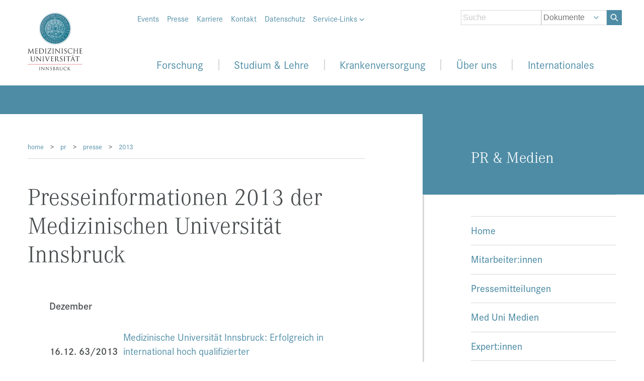

--- FILE ---
content_type: text/html; charset=utf-8
request_url: https://www.i-med.ac.at/pr/presse/2013/
body_size: 81452
content:
<!DOCTYPE html PUBLIC "-//W3C//DTD XHTML 1.0 Strict//EN" "http://www.w3.org/TR/xhtml1/DTD/xhtml1-strict.dtd">
<html xmlns="http://www.w3.org/1999/xhtml" xmlns:exsl="http://exslt.org/common" lang="de" xml:lang="de"><head profile="http://www.w3.org/2005/10/profile http://www.w3.org/2003/g/data-view http://dublincore.org/documents/2008/08/04/dc-html/"><meta http-equiv="Content-Type" content="text/html; charset=utf-8" /><meta http-equiv="X-UA-Compatible" content="IE=edge" /><meta name="viewport" content="width=device-width, initial-scale=1, user-scalable=no, shrink-to-fit=no" /><link rel="transformation" href="http://www.w3.org/2002/12/cal/glean-hcal" /><link rel="transformation" href="http://purl.org/dc/transform/dc-html-20080804-grddl/dc-html2rdfxml.xsl" /><link rel="schema.DC" href="http://purl.org/DC/elements/1.0/" /><link rel="schema.DCTERMS" href="http://purl.org/dc/terms/" /><link rel="schema.XSD" href="http://www.w3.org/2001/XMLSchema#" /><meta name="DC.title" content="Presseinformationen 2013" /><meta name="DC.contributor" content="Barbara Hoffmann" /><meta name="DC.contributor" content="Annemarie Schönherr" /><link rel="DCTERMS.publisher" href="http://www.i-med.ac.at/" title="Medical University of Innsbruck, Austria" /><meta name="DC.subject" content="Presseinformationen 2013, Medizinische Universität Innsbruck" /><meta name="keywords" content="Presseinformationen 2013, Medizinische Universität Innsbruck" /><meta name="DCTERMS.created" scheme="XSD.date" content="2014-01-02" /><meta name="DCTERMS.modified" scheme="XSD.date" content="2015-07-15" /><meta name="DC.format" content="text/html" /><meta name="DC.rights" content="© Medical University of Innsbruck, Austria" /><title>Presseinformationen 2013 - Medizinische Universität Innsbruck</title><link rel="stylesheet" href="https://use.typekit.net/vbm0npy.css" /><link href="/themes/imed_neu/css/style.css" rel="stylesheet" type="text/css" /><link href="/themes/imed_neu/css/custom_acc.css" rel="stylesheet" type="text/css" /><link href="/themes/imed_neu/css/bootstrap.css" rel="stylesheet" type="text/css" /><link href="/themes/imed_neu/css/owl.carousel.min.css" rel="stylesheet" type="text/css" /><link href="/themes/imed_neu/css/owl.theme.default.min.css" rel="stylesheet" type="text/css" /><link href="/themes/imed_neu/css/owl.theme.green.min.css" rel="stylesheet" type="text/css" /><link href="/themes/imed_neu/css/bootstrap-grid.css" rel="stylesheet" type="text/css" /><link href="/themes/imed_neu/css/bootstrap-reboot.css" rel="stylesheet" type="text/css" /><script type="text/javascript" src="/themes/imed_neu/js/jquery.min.js"></script><script src="/themes/imed_neu/js/galleria/galleria-1.3.3.min.js"></script><script src="/themes/imed_neu/js/jquery.js"></script><script src="/themes/imed_neu/js/owl.carousel.min.js"></script><script src="/themes/imed_neu/js/mui.js"></script><link href="/images/apple-touch-icon.png" rel="apple-touch-icon" /><link rel="apple-touch-icon" sizes="114x114" href="/images/apple-touch-icon-iphone4.png" /><link rel="icon" type="image/vnd.microsoft.icon" href="/favicon.ico" /></head><body><div id="muiSite"><header><div class="container"><div id="muiHeader"><div id="muiMetaMenu"><ul><li><a href="https://events.i-med.ac.at/all">Events</a></li><li><a href="/pr/presse/">Presse</a></li><li><a href="/karriere/">Karriere</a></li><li><a href="/universitaet/kontakt.html">Kontakt</a></li><li><a href="/universitaet/datenschutzerklaerung.html">Datenschutz</a></li><li class="has-submenu"><a href="javascript:void(0);">Service-Links <img src="/themes/imed_neu/img/arrow-down.svg" title="Pfeil hinunter" alt="Pfeil hinunter" /></a><ul><li><a href="http://webmail.i-med.ac.at/">Webmail</a></li><li><a href="https://inside.i-med.ac.at/">i-med inside</a></li><li><a href="https://moodle.i-med.ac.at/"> Moodle </a></li><li><a href="https://q-exam.i-med.ac.at/">q-exam</a></li><li><a href="http://zensus.i-med.ac.at/">Zensus</a></li><li><a href="http://robotrec.i-med.ac.at/">RobotRec-Online</a></li><li><a href="https://intranet.i-med.ac.at/">MEDINN-campus</a></li><li><a href="/universitaet/einrichtungen.html">Einrichtungen</a></li><li><a href="/mitteilungsblatt/">Mitteilungsblatt</a></li><li><a href="http://www.ncbi.nlm.nih.gov/pubmed?term=(%22Medizinische%20Universitat%20Innsbruck%22%5BAll%20Fields%5D%20OR%20%22Innsbruck%20Medical%20University%22%5BAll%20Fields%5D%20OR%20%22Medical%20University%20Innsbruck%22%5BAll%20Fields%5D%20OR%20%22University%20Hospital%20Innsbruck%22%5BAll%20Fields%5D%20OR%20%22Medical%20University%20of%20Innsbruck%22%5BAll%20Fields%5D)%20AND%202026%5BDP%5D"> Publikationen </a></li><li><a href="https://iroom-student.i-med.ac.at/webcube/"> ELSA </a></li><li><a href="https://video.i-med.ac.at"> LV-Aufnahmen </a></li><li><a href="/shop/">MUI-Shop</a></li><li><a href="https://wissenschafftgesundheit.i-med.ac.at/"> Wissen/schafft Gesundheit </a></li></ul></li><li><span class="language"></span></li></ul><div class="clearfloat"></div></div><div id="muiSearch"><form id="muiSuche" method="post" action="/suche/search.xsp" onkeypress="return submitForm(event, this.id)"><div class="formItem"><img src="/themes/imed_neu/img/arrow-down.svg" class="arrow-down" /><input type="text" class="text x2" id="q" name="q" placeholder="Suche" /><select class="select x2" id="searchIn" name="searchIn"><option value="documents">Dokumente</option><option value="people">Personen</option></select><input type="hidden" name="area" value="5" /><p class="button"><a onclick="document.forms.muiSuche.submit();"><img src="/themes/imed_neu/img/Search_Icon_White.svg" title="Such Icon" alt="search_icon" /> </a></p></div></form></div><div class="logo"><a href="/mypoint/"><img src="/themes/imed_neu/img/logo_mui.svg" title="Logo MUI" alt="Medizinische Universität Innsbruck" /></a></div><div class="burgericon"><a href="javascript:void(0);"><img src="/themes/imed_neu/img/burgericon.svg" title="Bugericon" alt="burgericon" /><br /><span>Menü</span></a></div><div id="muiMainMenu"><div class="mobile-inner"><div class="mobile-menu-header"><div class="logo"><a href="/universitaet/"><img src="/themes/imed_neu/img/logo_mui.svg" title="Logo MUI" alt="Medizinische Universität Innsbruck" /></a></div><div class="close"><a href="javascript:void(0);"><img src="/themes/imed_neu/img/close-icon.svg" title="Schliess Icon" alt="close_icon" /></a></div></div><ul class="ul1 d-flex justify-content-around"><li class="back-btn"><a href="javascript:void(0);"><span><img src="/themes/imed_neu/img/arrow-right.svg" title="Pfeil Rechts" alt="Pfeil Rechts" /></span> zurück </a></li><li class="li1 has-submenu"><p><a href="/forschung/">Forschung</a><span><img src="/themes/imed_neu/img/arrow-right.svg" title="Pfeil Rechts" alt="Pfeil Rechts" /></span></p><ul class="ul2"><li class="li2" style="width: 50%;"><ul class="ul3"><li class="li3 main-point has-submenu"><font color="#4e8ca5">Forschungsportal </font><span><img src="/themes/imed_neu/img/arrow-right.svg" title="Pfeil Rechts" alt="Pfeil Rechts" /></span></li><li class="li3"><a href="/forschung/forschungsprofil.html">Forschungsprofil </a><span><img src="/themes/imed_neu/img/arrow-right.svg" title="Pfeil Rechts" alt="Pfeil Rechts" /></span></li><li class="li3"><a href="/forschung/forschungsfoerderung/index.html">Forschungsförderung </a><span><img src="/themes/imed_neu/img/arrow-right.svg" title="Pfeil Rechts" alt="Pfeil Rechts" /></span></li><li class="li3"><a href="/forschung/beratung-unterstuetzung.html">Beratung und Unterstützung </a><span><img src="/themes/imed_neu/img/arrow-right.svg" title="Pfeil Rechts" alt="Pfeil Rechts" /></span></li><li class="li3"><a href="/forschung/research-integrity.html">Research Integrity </a><span><img src="/themes/imed_neu/img/arrow-right.svg" title="Pfeil Rechts" alt="Pfeil Rechts" /></span></li><li class="li3"><a href="/forschung/forschungsinformation.html">Forschungsinformation </a><span><img src="/themes/imed_neu/img/arrow-right.svg" title="Pfeil Rechts" alt="Pfeil Rechts" /></span></li><li class="li3"><a href="/forschung/nachwuchs.html.de">Nachwuchs- und Karriereförderung </a><span><img src="/themes/imed_neu/img/arrow-right.svg" title="Pfeil Rechts" alt="Pfeil Rechts" /></span></li><li class="li3"><a href="/forschung/infrastruktur.html">Infrastruktur </a><span><img src="/themes/imed_neu/img/arrow-right.svg" title="Pfeil Rechts" alt="Pfeil Rechts" /></span></li><li class="li3"><a href="/forschung/wissens-technologietransfer.html">Wissens- und Technologietransfer </a><span><img src="/themes/imed_neu/img/arrow-right.svg" title="Pfeil Rechts" alt="Pfeil Rechts" /></span></li><li class="li3"><a href="https://medlifelab.at/">MedLifeLab </a><span><img src="/themes/imed_neu/img/arrow-right.svg" title="Pfeil Rechts" alt="Pfeil Rechts" /></span></li></ul></li><li class="li2" style="width: 50%;"><ul class="ul3"><li class="li3 main-point has-submenu"><font color="#4e8ca5">Forschungseinrichtungen </font><span><img src="/themes/imed_neu/img/arrow-right.svg" title="Pfeil Rechts" alt="Pfeil Rechts" /></span></li><li class="li3"><a href="/universitaet/einrichtungen.html#einrichtungenmedtheorie">Einrichtungen des Medizinisch-Theoretischen Bereichs </a><span><img src="/themes/imed_neu/img/arrow-right.svg" title="Pfeil Rechts" alt="Pfeil Rechts" /></span></li><li class="li3"><a href="/universitaet/einrichtungen.html#universitaetskliniken">Universitätskliniken </a><span><img src="/themes/imed_neu/img/arrow-right.svg" title="Pfeil Rechts" alt="Pfeil Rechts" /></span></li><li class="li3"><a href="/universitaet/vrforschung/">Vizerektorin für Forschung und Internationales </a><span><img src="/themes/imed_neu/img/arrow-right.svg" title="Pfeil Rechts" alt="Pfeil Rechts" /></span></li><li class="li3"><a href="/forschungsservice_innovation/">Forschungsservice und Innovation </a><span><img src="/themes/imed_neu/img/arrow-right.svg" title="Pfeil Rechts" alt="Pfeil Rechts" /></span></li><li class="li3"><a href="/international/">Internationale Beziehungen </a><span><img src="/themes/imed_neu/img/arrow-right.svg" title="Pfeil Rechts" alt="Pfeil Rechts" /></span></li><li class="li3"><a href="/kks/">Kompetenzzentrum für Klinische Studien (KKS) </a><span><img src="/themes/imed_neu/img/arrow-right.svg" title="Pfeil Rechts" alt="Pfeil Rechts" /></span></li><li class="li3"><a href="/tierhauseinrichtungen/">Tierhauseinrichtungen </a><span><img src="/themes/imed_neu/img/arrow-right.svg" title="Pfeil Rechts" alt="Pfeil Rechts" /></span></li><li class="li3"><a href="/forschung/core-facilities/">Core Facilities </a><span><img src="/themes/imed_neu/img/arrow-right.svg" title="Pfeil Rechts" alt="Pfeil Rechts" /></span></li></ul></li></ul></li><li class="li1 has-submenu"><p><a href="/studium/">Studium &amp; Lehre</a><span><img src="/themes/imed_neu/img/arrow-right.svg" title="platzhalter" alt="Arrow Right" /></span></p><ul class="ul2"><li class="li2"><ul class="ul3"><li class="li3 main-point has-submenu"><a href="/studium/zulassung/">Aufnahmeverfahren/Zulassung</a><span><img src="/themes/imed_neu/img/arrow-right.svg" title="platzhalter" alt="Arrow Right" /></span></li><li class="li3"><a href="/studium/zulassung/index.html.de#humanmedizin">Humanmedizin</a><span><img src="/themes/imed_neu/img/arrow-right.svg" title="platzhalter" alt="Arrow Right" /></span></li><li class="li3"><a href="/studium/zulassung/index.html.de#zahnmedizin">Zahnmedizin</a><span><img src="/themes/imed_neu/img/arrow-right.svg" title="platzhalter" alt="Arrow Right" /></span></li><li class="li3"><a href="/studium/zulassung/index.html.de#molmed-bsc">Molekulare Medizin BSc</a><span><img src="/themes/imed_neu/img/arrow-right.svg" title="platzhalter" alt="Arrow Right" /></span></li><li class="li3"><a href="/studium/zulassung/index.html.de#molmed-msc">Molekulare Medizin MSc</a><span><img src="/themes/imed_neu/img/arrow-right.svg" title="platzhalter" alt="Arrow Right" /></span></li><li class="li3"><a href="/studium/zulassung/index.html.de#pharm-science">Pharmaceutical Sciences MSc</a><span><img src="/themes/imed_neu/img/arrow-right.svg" title="platzhalter" alt="Arrow Right" /></span></li><li class="li3"><a href="https://psychotherapiestudieren.at">Psychotherapie MSc</a><span><img src="/themes/imed_neu/img/arrow-right.svg" title="platzhalter" alt="Arrow Right" /></span></li><li class="li3"><a href="/studium/zulassung/index.html.de#phd">PhD Doctor of Philosophy</a><span><img src="/themes/imed_neu/img/arrow-right.svg" title="platzhalter" alt="Arrow Right" /></span></li><li class="li3"><a href="/studium/zulassung/index.html.de#clinical-phd">Clinical PhD - Doctor of Philosophy</a><span><img src="/themes/imed_neu/img/arrow-right.svg" title="platzhalter" alt="Arrow Right" /></span></li><li class="li3"><a href="/studium/zulassung/index.html.de#allgemeinmedizin">Erweiterungsstudien</a><span><img src="/themes/imed_neu/img/arrow-right.svg" title="platzhalter" alt="A        rrow Right" /></span></li><li class="li3"><a href="/studium/zulassung/index.html.de#universitaetslehrgaenge">Universitätslehrgänge/Universitätskurse</a><span><img src="/themes/imed_neu/img/arrow-right.svg" title="platzhalter" alt="Arrow Right" /></span></li></ul></li><li class="li2"><ul class="ul3"><li class="li3 main-point has-submenu"><a href="/studium/">Studien</a><span><img src="/themes/imed_neu/img/arrow-right.svg" title="platzhalter" alt="Arrow Right" /></span></li><li class="li3"><a href="/studium/humanmedizin.html">Humanmedizin</a><span><img src="/themes/imed_neu/img/arrow-right.svg" title="platzhalter" alt="Arrow Right" /></span></li><li class="li3"><a href="/studium/zahnmedizin.html">Zahnmedizin</a><span><img src="/themes/imed_neu/img/arrow-right.svg" title="platzhalter" alt="Arrow Right" /></span></li><li class="li3"><a href="/studium/molmed/index.html">Molekulare Medizin BSc</a><span><img src="/themes/imed_neu/img/arrow-right.svg" title="platzhalter" alt="Arrow Right" /></span></li><li class="li3"><a href="/studium/molmed/index_master.html">Molekulare Medizin MSc</a><span><img src="/themes/imed_neu/img/arrow-right.svg" title="platzhalter" alt="Arrow Right" /></span></li><li class="li3"><a href="/studium/pharmaceutical-sciences.html">Pharmaceutical Sciences MSc</a><span><img src="/themes/imed_neu/img/arrow-right.svg" title="platzhalter" alt="Arrow Right" /></span></li><li class="li3"><a href="https://biomed-phd.i-med.ac.at/">PhD Doctor of Philosophy</a><span><img src="/themes/imed_neu/img/arrow-right.svg" title="platzhalter" alt="Arrow Right" /></span></li><li class="li3"><a href="https://clinical-phd.i-med.ac.at/">Clinical PhD - Doctor of Philosophy</a><span><img src="/themes/imed_neu/img/arrow-right.svg" title="platzhalter" alt="Arrow Right" /></span></li><li class="li3"><a href="/studium/index.html.de#erweiterungsstudien">Erweiterungsstudien</a><span><img src="/themes/imed_neu/img/arrow-right.svg" title="platzhalter" alt="Arrow Right" /></span></li><li class="li3"><a href="/studium/ulgunikurse.html">Universitätslehrgänge/Universitätskurse</a><span><img src="/themes/imed_neu/img/arrow-right.svg" title="platzhalter" alt="Arrow Right" /></span></li></ul></li><li class="li2"><ul class="ul3"><li class="li3 main-point has-submenu"><a href="/universitaet/vrlus/">Allgemeines</a><span><img src="/themes/imed_neu/img/arrow-right.svg" title="platzhalter" alt="Arrow Right" /></span></li><li class="li3"><a href="/universitaet/vrlus/index.html.de">Organisationseinheiten </a><span><img src="/themes/imed_neu/img/arrow-right.svg" title="platzhalter" alt="Arrow Right" /></span></li><li class="li3"><a href="/studium/studierende/index.html">Services für Studierende</a><span><img src="/themes/imed_neu/img/arrow-right.svg" title="platzhalter" alt="Arrow Right" /></span></li><li class="li3"><a href="/studium/lehrende/index.html">Services für Lehrende</a><span><img src="/themes/imed_neu/img/arrow-right.svg" title="platzhalter" alt="Arrow Right" /></span></li><li class="li3"><a href="/studium/services/nostrifizierungsablauf.html">Nostrifizierungen</a><span><img src="/themes/imed_neu/img/arrow-right.svg" title="platzhalter" alt="Arrow Right" /></span></li><li class="li3"><a href="/studium/formulare/">Formulare</a><span><img src="/themes/imed_neu/img/arrow-right.svg" title="platzhalter" alt="Arrow Right" /></span></li><li class="li3"><a href="/studium/interessantes-fuer-schuelerinnen.html">Interessantes für Schüler*innen</a><span><img src="/themes/imed_neu/img/arrow-right.svg" title="platzhalter" alt="Arrow Right" /></span></li><li class="li3"><a href="/shop/">MUI-Shop</a><span><img src="/themes/imed_neu/img/arrow-right.svg" title="platzhalter" alt="Arrow Right" /></span></li><li class="li3"><a href="/skills-lab/">Skills Lab</a><span><img src="/themes/imed_neu/img/arrow-right.svg" title="platzhalter" alt="Arrow Right" /></span></li><li class="li3"><a href="https://wissenschafftgesundheit.i-med.ac.at/">Wissen/schafft Gesundheit</a><span><img src="/themes/imed_neu/img/arrow-right.svg" title="platzhalter" alt="Arrow Right" /></span></li></ul></li></ul></li><li class="li1 has-submenu"><p><a href="/patienten/">Krankenversorgung</a><span><img src="/themes/imed_neu/img/arrow-right.svg" title="Pfeil Rechts" alt="Pfeil Rechts" /></span></p><ul class="ul2"><li class="li2 has-no-main-points"><ul class="ul3"><li class="li3"><a href="/patienten/dept_operative_medizin.html">Department Operative Medizin</a><span><img src="/themes/imed_neu/img/arrow-right.svg" title="Pfeil Rechts" alt="Pfeil Rechts" /></span></li><li class="li3"><a href="/patienten/dept_innere_medizin.html">Department Innere Medizin</a><span><img src="/themes/imed_neu/img/arrow-right.svg" title="Pfeil Rechts" alt="Pfeil Rechts" /></span></li><li class="li3"><a href="/patienten/dept_psy.html">Department Psychiatrie, Psychotherapie, Psychosomatik und Medizinische Psychologie</a><span><img src="/themes/imed_neu/img/arrow-right.svg" title="Pfeil Rechts" alt="Pfeil Rechts" /></span></li><li class="li3"><a href="/patienten/dept_neurologie.html">Department Neurologie und Neurochirurgie</a><span><img src="/themes/imed_neu/img/arrow-right.svg" title="Pfeil Rechts" alt="Pfeil Rechts" /></span></li><li class="li3"><a href="/patienten/dept_frauenheilkunde.html">Department Frauenheilkunde</a><span><img src="/themes/imed_neu/img/arrow-right.svg" title="Pfeil Rechts" alt="Pfeil Rechts" /></span></li><li class="li3"><a href="/patienten/dept_hno-hss.html">Department Hals-, Nasen- und Ohrenheilkunde und Hör-, Stimm- und Sprachstörungen</a><span><img src="/themes/imed_neu/img/arrow-right.svg" title="Pfeil Rechts" alt="Pfeil Rechts" /></span></li><li class="li3"><a href="/radiologie">Univ.-Klinik für Radiologie</a><span><img src="/themes/imed_neu/img/arrow-right.svg" title="Pfeil Rechts" alt="Pfeil Rechts" /></span></li><li class="li3"><a href="/zahn-mund-kiefer-gesicht/">Department Zahn-, Mund- und Kieferheilkunde und Mund-, Kiefer- und Gesichtschirurgie</a><span><img src="/themes/imed_neu/img/arrow-right.svg" title="Pfeil Rechts" alt="Pfeil Rechts" /></span></li><li class="li3"><a href="/patienten/dept_kinder-jugend.html">Department für Kinder- und Jugendheilkunde</a><span><img src="/themes/imed_neu/img/arrow-right.svg" title="Pfeil Rechts" alt="Pfeil Rechts" /></span></li><li class="li3"><a href="/patienten/">Alle Kliniken </a><span><img src="/themes/imed_neu/img/arrow-right.svg" title="Pfeil Rechts" alt="Pfeil Rechts" /></span></li></ul></li></ul></li><li class="li1 has-submenu"><p><a href="/universitaet/">Über uns</a><span><img src="/themes/imed_neu/img/arrow-right.svg" title="Pfeil Rechts" alt="Pfeil Rechts" /></span></p><ul class="ul2"><li class="li2"><ul class="ul3"><li class="li3 main-point has-submenu"><a href="/universitaet/rektorat.html.de">Universitätsleitung</a><span><img src="/themes/imed_neu/img/arrow-right.svg" title="Pfeil Rechts" alt="Pfeil Rechts" /></span></li><li class="li3"><a href="/universitaet/universitaetsrat/">Universitätsrat</a><span><img src="/themes/imed_neu/img/arrow-right.svg" title="Pfeil Rechts" alt="Pfeil Rechts" /></span></li><li class="li3"><a href="/universitaet/rektor/">Rektor</a><span><img src="/themes/imed_neu/img/arrow-right.svg" title="Pfeil Rechts" alt="Pfeil Rechts" /></span></li><li class="li3"><a href="/universitaet/vrlus/">Vizerektor für Lehre und Studienangelegenheiten</a><span><img src="/themes/imed_neu/img/arrow-right.svg" title="Pfeil Rechts" alt="Pfeil Rechts" /></span></li><li class="li3"><a href="/universitaet/vrforschung/">Vizerektorin für Forschung und Internationales</a><span><img src="/themes/imed_neu/img/arrow-right.svg" title="Pfeil Rechts" alt="Pfeil Rechts" /></span></li><li class="li3"><a href="/universitaet/vrfinanzen/">Vizerektorin für Digitalisierung, Finanzen und Nachhaltigkeit</a><span><img src="/themes/imed_neu/img/arrow-right.svg" title="Pfeil Rechts" alt="Pfeil Rechts" /></span></li><li class="li3"><a href="/universitaet/senat/">Senat</a><span><img src="/themes/imed_neu/img/arrow-right.svg" title="Pfeil Rechts" alt="Pfeil Rechts" /></span></li></ul></li><li class="li2"><ul class="ul3"><li class="li3 main-point has-submenu"><a href="/universitaet/einrichtungen.html">Einrichtungen</a><span><img src="/themes/imed_neu/img/arrow-right.svg" title="Pfeil Rechts" alt="Pfeil Rechts" /></span></li><li class="li3"><a href="/universitaet/einrichtungen.html#einrichtungenmedtheorie">Einrichtungen des Medizinisch-Theoretischen Bereichs</a><span><img src="/themes/imed_neu/img/arrow-right.svg" title="Pfeil Rechts" alt="Pfeil Rechts" /></span></li><li class="li3"><a href="/universitaet/einrichtungen.html#universitaetskliniken">Universitätskliniken</a><span><img src="/themes/imed_neu/img/arrow-right.svg" title="Pfeil Rechts" alt="Pfeil Rechts" /></span></li><li class="li3"><a href="/universitaet/einrichtungen.html#serviceeinrichtungen">Service- und Dienstleistungseinrichtungen</a><span><img src="/themes/imed_neu/img/arrow-right.svg" title="Pfeil Rechts" alt="Pfeil Rechts" /></span></li><li class="li3"><a href="/universitaet/einrichtungen.html#Vertretung">Vertretung und Beratung</a><span><img src="/themes/imed_neu/img/arrow-right.svg" title="Pfeil Rechts" alt="Pfeil Rechts" /></span></li><li class="li3"><a href="/universitaet/einrichtungen.html#weitereeinrichtungen">Weitere Einrichtungen</a><span><img src="/themes/imed_neu/img/arrow-right.svg" title="Pfeil Rechts" alt="Pfeil Rechts" /></span></li><li class="li3"><a href="/universitaet/lageplan.html">Lageplan, Haus- und Benützungsordnung</a><span><img src="/themes/imed_neu/img/arrow-right.svg" title="Pfeil Rechts" alt="Pfeil Rechts" /></span></li></ul></li><li class="li2"><ul class="ul3"><li class="li3 main-point has-submenu"><a href="/universitaet/">Allgemeine Informationen </a><span><img src="/themes/imed_neu/img/arrow-right.svg" title="Pfeil Rechts" alt="Pfeil Rechts" /></span></li><li class="li3"><a href="/mitteilungsblatt/">Mitteilungsblatt </a><span><img src="/themes/imed_neu/img/arrow-right.svg" title="Pfeil Rechts" alt="Pfeil Rechts" /></span></li><li class="li3"><a href="/universitaet/grundsatzdokumente.html">Grundsatzdokumente</a><span><img src="/themes/imed_neu/img/arrow-right.svg" title="Pfeil Rechts" alt="Pfeil Rechts" /></span></li><li class="li3"><a href="/studium/zulassung/akademisches_jahr.html">Akademisches Jahr: Termine &amp; Fristen</a><span><img src="/themes/imed_neu/img/arrow-right.svg" title="Pfeil Rechts" alt="Pfeil Rechts" /></span></li><li class="li3"><a href="/universitaet/frauen_an_der_mui.html">Frauen an der MUI</a><span><img src="/themes/imed_neu/img/arrow-right.svg" title="Pfeil Rechts" alt="Pfeil Rechts" /></span></li><li class="li3"><a href="/universitaet/mahnmal.html">Mahnmal für die Vertriebenen</a><span><img src="/themes/imed_neu/img/arrow-right.svg" title="Pfeil Rechts" alt="Pfeil Rechts" /></span></li><li class="li3"><a href="/shop/">MUI-Shop</a><span><img src="/themes/imed_neu/img/arrow-right.svg" title="Pfeil Rechts" alt="Pfeil Rechts" /></span></li></ul></li></ul></li><li class="li1 has-submenu"><p><a href="/international/">Internationales</a><span><img src="/themes/imed_neu/img/arrow-right.svg" title="Pfeil Rechts" alt="Pfeil Rechts" /></span></p><ul class="ul2"><li class="li2"><ul class="ul3"><li class="li3 main-point has-submenu"><a href="/international/Outgoing/outgoings.html">Outgoings</a><span><img src="/themes/imed_neu/img/arrow-right.svg" title="Pfeil Rechts" alt="Pfeil Rechts" /></span></li><li class="li3"><a href="/international/Outgoing/outgoings_erasmus.html">Outgoing Erasmus Student Mobility </a><span><img src="/themes/imed_neu/img/arrow-right.svg" title="Pfeil Rechts" alt="Pfeil Rechts" /></span></li><li class="li3"><a href="/international/Outgoing/outgoing_kwa.html">Diplomarbeit im Ausland</a><span><img src="/themes/imed_neu/img/arrow-right.svg" title="Pfeil Rechts" alt="Pfeil Rechts" /></span></li><li class="li3"><a href="/international/Famulatur_KPJ_Programme_Outgoing/">KPJ- und Famulaturprogramme weltweit</a><span><img src="/themes/imed_neu/img/arrow-right.svg" title="Pfeil Rechts" alt="Pfeil Rechts" /></span></li><li class="li3"><a href="/international/freemover/freemover.html">Freemover (Famulatur/KPJ)</a><span><img src="/themes/imed_neu/img/arrow-right.svg" title="Pfeil Rechts" alt="Pfeil Rechts" /></span></li><li class="li3"><a href="/international/TS/Teaching-Staff-und-Staff-Mobility.html">Teaching Staff und Staff Mobility</a><span><img src="/themes/imed_neu/img/arrow-right.svg" title="Pfeil Rechts" alt="Pfeil Rechts" /></span></li></ul></li><li class="li2"><ul class="ul3"><li class="li3 main-point has-submenu"><a href="/international/Incoming_Erasmus/incomings.html">Incomings</a><span><img src="/themes/imed_neu/img/arrow-right.svg" title="Pfeil Rechts" alt="Pfeil Rechts" /></span></li><li class="li3"><a href="/international/Incoming_Erasmus/incomingstudentmobility.html">Incoming Erasmus Student Mobility</a><span><img src="/themes/imed_neu/img/arrow-right.svg" title="Pfeil Rechts" alt="Pfeil Rechts" /></span></li><li class="li3"><a href="/international/TS/Teaching-Staff-und-Staff-Mobility.html">Teaching Staff und Staff Mobility</a><span><img src="/themes/imed_neu/img/arrow-right.svg" title="Pfeil Rechts" alt="Pfeil Rechts" /></span></li><li class="li3"><a href="/international/Electives-Incomings/ASEA-Uninet-and-EURASIA-Pacific-Incomings.html">Observerships/Elective Incomings</a><span><img src="/themes/imed_neu/img/arrow-right.svg" title="Pfeil Rechts" alt="Pfeil Rechts" /></span></li></ul></li><li class="li2"><ul class="ul3"><li class="li3 main-point has-submenu"><a href="/international/PhD-School-Services.html">PhD School</a><span><img src="/themes/imed_neu/img/arrow-right.svg" title="Pfeil Rechts" alt="Pfeil Rechts" /></span></li><li class="li3"><a href="/international/PhD-School-Services.html">Contact</a><span><img src="/themes/imed_neu/img/arrow-right.svg" title="Pfeil Rechts" alt="Pfeil Rechts" /></span></li><li class="li3"><a href="https://biomed-phd.i-med.ac.at/">PhD-Programme</a><span><img src="/themes/imed_neu/img/arrow-right.svg" title="Pfeil Rechts" alt="Pfeil Rechts" /></span></li><li class="li3"><a href="/clinical_phd/">Clinical PhD</a><span><img src="/themes/imed_neu/img/arrow-right.svg" title="Pfeil Rechts" alt="Pfeil Rechts" /></span></li></ul></li></ul></li></ul><div class="clearfloat"></div><div class="muiMetaMenu-mobile"><ul><li><a href="https://events.i-med.ac.at/all">Events</a></li><li><a href="/pr/presse/">Presse</a></li><li><a href="/karriere/">Jobs</a></li><li><a href="/universitaet/kontakt.html">Kontakt</a></li><li><a href="/universitaet/datenschutzerklaerung.html">Datenschutz</a></li><li class="has-submenu"><a href="javascript:void(0);">Service-Links <img src="/themes/imed_neu/img/arrow-down.svg" title="Pfeil hinunter" alt="Pfeil hinunter" /></a><ul><li><a href="http://webmail.i-med.ac.at/horde/login.php"> Webmail </a></li><li><a href="https://inside.i-med.ac.at/online/webnav.ini"> i-med inside </a></li><li><a href="https://moodle.i-med.ac.at/"> Moodle </a></li><li><a href="https://q-exam.i-med.ac.at/"> q-exam </a></li><li><a href="http://zensus.i-med.ac.at/"> Zensus </a></li><li><a href="http://robotrec.i-med.ac.at/"> RobotRec-Online </a></li><li><a href="https://intranet.i-med.ac.at/">MEDINN-campus</a></li><li><a href="/universitaet/einrichtungen.html"> Einrichtung </a></li><li><a href="/mitteilungsblatt/"> Mitteilungsblatt </a></li><li><a href="http://www.ncbi.nlm.nih.gov/pubmed?term=(%22Medizinische%20Universitat%20Innsbruck%22%5BAll%20Fields%5D%20OR%20%22Innsbruck%20Medical%20University%22%5BAll%20Fields%5D%20OR%20%22Medical%20University%20Innsbruck%22%5BAll%20Fields%5D%20OR%20%22University%20Hospital%20Innsbruck%22%5BAll%20Fields%5D%20OR%20%22Medical%20University%20of%20Innsbruck%22%5BAll%20Fields%5D)%20AND%202026%5BDP%5D"> Publikationen </a></li><li><a href="https://iroom-student.i-med.ac.at/webcube/"> ELSA </a></li><li><a href="https://video.i-med.ac.at"> LV-Aufnahmen </a></li><li><a href="/shop/">MUI-Shop</a></li><li><a href="https://wissenschafftgesundheit.i-med.ac.at/"> Wissen/schafft Gesundheit </a></li></ul></li><li><span class="language"></span></li></ul><div class="clearfloat"></div></div><div class="muiSearch-mobile"><form id="muiSucheMobile" method="post" action="/suche/search.xsp" onkeypress="return submitForm(event, this.id)"><div class="formItem"><img src="/themes/imed_neu/img/arrow-down.svg" class="arrow-down" /><input type="text" class="text x2" id="q" name="q" placeholder="Suche" /><select class="select x2" id="searchIn" name="searchIn"><option value="documents">Dokumente</option><option value="people">Personen</option></select><input type="hidden" name="area" value="5" /><p class="button"><a onclick="document.forms.muiSucheMobile.submit();"><img src="/themes/imed_neu/img/Search_Icon.svg" title="Such Icon" alt="search_icon" />  </a></p></div></form></div></div></div><div id="muiMainMenu_fixed"><div class="container"><div class="row"><div class="col-1"><div class="logo"><a href="/universitaet/"><img src="/themes/imed_neu/img/logo_mui_fixed.svg" title="Logo MUI" alt="Medizinische Universität Innsbruck" /></a></div></div><div class="col-11"><ul class="ul1 d-flex justify-content-around"><li class="back-btn"><a href="javascript:void(0);"><span><img src="/themes/imed_neu/img/arrow-right.svg" title="Pfeil Rechts" alt="Pfeil Rechts" /></span> zurück </a></li><li class="li1 has-submenu"><p><a href="/forschung/">Forschung</a><span><img src="/themes/imed_neu/img/arrow-right.svg" title="Pfeil Rechts" alt="Pfeil Rechts" /></span></p><ul class="ul2"><li class="li2" style="width: 50%;"><ul class="ul3"><li class="li3 main-point has-submenu"><font color="#4e8ca5">Forschungsportal </font><span><img src="/themes/imed_neu/img/arrow-right.svg" title="Pfeil Rechts" alt="Pfeil Rechts" /></span></li><li class="li3"><a href="/forschung/forschungsprofil.html">Forschungsprofil </a><span><img src="/themes/imed_neu/img/arrow-right.svg" title="Pfeil Rechts" alt="Pfeil Rechts" /></span></li><li class="li3"><a href="/forschung/forschungsfoerderung/index.html">Forschungsförderung </a><span><img src="/themes/imed_neu/img/arrow-right.svg" title="Pfeil Rechts" alt="Pfeil Rechts" /></span></li><li class="li3"><a href="/forschung/beratung-unterstuetzung.html">Beratung und Unterstützung </a><span><img src="/themes/imed_neu/img/arrow-right.svg" title="Pfeil Rechts" alt="Pfeil Rechts" /></span></li><li class="li3"><a href="/forschung/research-integrity.html">Research Integrity </a><span><img src="/themes/imed_neu/img/arrow-right.svg" title="Pfeil Rechts" alt="Pfeil Rechts" /></span></li><li class="li3"><a href="/forschung/forschungsinformation.html">Forschungsinformation </a><span><img src="/themes/imed_neu/img/arrow-right.svg" title="Pfeil Rechts" alt="Pfeil Rechts" /></span></li><li class="li3"><a href="/forschung/nachwuchs.html.de">Nachwuchs- und Karriereförderung </a><span><img src="/themes/imed_neu/img/arrow-right.svg" title="Pfeil Rechts" alt="Pfeil Rechts" /></span></li><li class="li3"><a href="/forschung/infrastruktur.html">Infrastruktur </a><span><img src="/themes/imed_neu/img/arrow-right.svg" title="Pfeil Rechts" alt="Pfeil Rechts" /></span></li><li class="li3"><a href="/forschung/wissens-technologietransfer.html">Wissens- und Technologietransfer </a><span><img src="/themes/imed_neu/img/arrow-right.svg" title="Pfeil Rechts" alt="Pfeil Rechts" /></span></li><li class="li3"><a href="https://medlifelab.at/">MedLifeLab </a><span><img src="/themes/imed_neu/img/arrow-right.svg" title="Pfeil Rechts" alt="Pfeil Rechts" /></span></li></ul></li><li class="li2" style="width: 50%;"><ul class="ul3"><li class="li3 main-point has-submenu"><font color="#4e8ca5">Forschungseinrichtungen </font><span><img src="/themes/imed_neu/img/arrow-right.svg" title="Pfeil Rechts" alt="Pfeil Rechts" /></span></li><li class="li3"><a href="/universitaet/einrichtungen.html#einrichtungenmedtheorie">Einrichtungen des Medizinisch-Theoretischen Bereichs </a><span><img src="/themes/imed_neu/img/arrow-right.svg" title="Pfeil Rechts" alt="Pfeil Rechts" /></span></li><li class="li3"><a href="/universitaet/einrichtungen.html#universitaetskliniken">Universitätskliniken </a><span><img src="/themes/imed_neu/img/arrow-right.svg" title="Pfeil Rechts" alt="Pfeil Rechts" /></span></li><li class="li3"><a href="/universitaet/vrforschung/">Vizerektorin für Forschung und Internationales </a><span><img src="/themes/imed_neu/img/arrow-right.svg" title="Pfeil Rechts" alt="Pfeil Rechts" /></span></li><li class="li3"><a href="/forschungsservice_innovation/">Forschungsservice und Innovation </a><span><img src="/themes/imed_neu/img/arrow-right.svg" title="Pfeil Rechts" alt="Pfeil Rechts" /></span></li><li class="li3"><a href="/international/">Internationale Beziehungen </a><span><img src="/themes/imed_neu/img/arrow-right.svg" title="Pfeil Rechts" alt="Pfeil Rechts" /></span></li><li class="li3"><a href="/kks/">Kompetenzzentrum für Klinische Studien (KKS) </a><span><img src="/themes/imed_neu/img/arrow-right.svg" title="Pfeil Rechts" alt="Pfeil Rechts" /></span></li><li class="li3"><a href="/tierhauseinrichtungen/">Tierhauseinrichtungen </a><span><img src="/themes/imed_neu/img/arrow-right.svg" title="Pfeil Rechts" alt="Pfeil Rechts" /></span></li><li class="li3"><a href="/forschung/core-facilities/">Core Facilities </a><span><img src="/themes/imed_neu/img/arrow-right.svg" title="Pfeil Rechts" alt="Pfeil Rechts" /></span></li></ul></li></ul></li><li class="li1 has-submenu"><p><a href="/studium/">Studium &amp; Lehre</a><span><img src="/themes/imed_neu/img/arrow-right.svg" title="platzhalter" alt="Arrow Right" /></span></p><ul class="ul2"><li class="li2"><ul class="ul3"><li class="li3 main-point has-submenu"><a href="/studium/zulassung/">Aufnahmeverfahren/Zulassung</a><span><img src="/themes/imed_neu/img/arrow-right.svg" title="platzhalter" alt="Arrow Right" /></span></li><li class="li3"><a href="/studium/zulassung/index.html.de#humanmedizin">Humanmedizin</a><span><img src="/themes/imed_neu/img/arrow-right.svg" title="platzhalter" alt="Arrow Right" /></span></li><li class="li3"><a href="/studium/zulassung/index.html.de#zahnmedizin">Zahnmedizin</a><span><img src="/themes/imed_neu/img/arrow-right.svg" title="platzhalter" alt="Arrow Right" /></span></li><li class="li3"><a href="/studium/zulassung/index.html.de#molmed-bsc">Molekulare Medizin BSc</a><span><img src="/themes/imed_neu/img/arrow-right.svg" title="platzhalter" alt="Arrow Right" /></span></li><li class="li3"><a href="/studium/zulassung/index.html.de#molmed-msc">Molekulare Medizin MSc</a><span><img src="/themes/imed_neu/img/arrow-right.svg" title="platzhalter" alt="Arrow Right" /></span></li><li class="li3"><a href="/studium/zulassung/index.html.de#pharm-science">Pharmaceutical Sciences MSc</a><span><img src="/themes/imed_neu/img/arrow-right.svg" title="platzhalter" alt="Arrow Right" /></span></li><li class="li3"><a href="https://psychotherapiestudieren.at">Psychotherapie MSc</a><span><img src="/themes/imed_neu/img/arrow-right.svg" title="platzhalter" alt="Arrow Right" /></span></li><li class="li3"><a href="/studium/zulassung/index.html.de#phd">PhD Doctor of Philosophy</a><span><img src="/themes/imed_neu/img/arrow-right.svg" title="platzhalter" alt="Arrow Right" /></span></li><li class="li3"><a href="/studium/zulassung/index.html.de#clinical-phd">Clinical PhD - Doctor of Philosophy</a><span><img src="/themes/imed_neu/img/arrow-right.svg" title="platzhalter" alt="Arrow Right" /></span></li><li class="li3"><a href="/studium/zulassung/index.html.de#allgemeinmedizin">Erweiterungsstudien</a><span><img src="/themes/imed_neu/img/arrow-right.svg" title="platzhalter" alt="A        rrow Right" /></span></li><li class="li3"><a href="/studium/zulassung/index.html.de#universitaetslehrgaenge">Universitätslehrgänge/Universitätskurse</a><span><img src="/themes/imed_neu/img/arrow-right.svg" title="platzhalter" alt="Arrow Right" /></span></li></ul></li><li class="li2"><ul class="ul3"><li class="li3 main-point has-submenu"><a href="/studium/">Studien</a><span><img src="/themes/imed_neu/img/arrow-right.svg" title="platzhalter" alt="Arrow Right" /></span></li><li class="li3"><a href="/studium/humanmedizin.html">Humanmedizin</a><span><img src="/themes/imed_neu/img/arrow-right.svg" title="platzhalter" alt="Arrow Right" /></span></li><li class="li3"><a href="/studium/zahnmedizin.html">Zahnmedizin</a><span><img src="/themes/imed_neu/img/arrow-right.svg" title="platzhalter" alt="Arrow Right" /></span></li><li class="li3"><a href="/studium/molmed/index.html">Molekulare Medizin BSc</a><span><img src="/themes/imed_neu/img/arrow-right.svg" title="platzhalter" alt="Arrow Right" /></span></li><li class="li3"><a href="/studium/molmed/index_master.html">Molekulare Medizin MSc</a><span><img src="/themes/imed_neu/img/arrow-right.svg" title="platzhalter" alt="Arrow Right" /></span></li><li class="li3"><a href="/studium/pharmaceutical-sciences.html">Pharmaceutical Sciences MSc</a><span><img src="/themes/imed_neu/img/arrow-right.svg" title="platzhalter" alt="Arrow Right" /></span></li><li class="li3"><a href="https://biomed-phd.i-med.ac.at/">PhD Doctor of Philosophy</a><span><img src="/themes/imed_neu/img/arrow-right.svg" title="platzhalter" alt="Arrow Right" /></span></li><li class="li3"><a href="https://clinical-phd.i-med.ac.at/">Clinical PhD - Doctor of Philosophy</a><span><img src="/themes/imed_neu/img/arrow-right.svg" title="platzhalter" alt="Arrow Right" /></span></li><li class="li3"><a href="/studium/index.html.de#erweiterungsstudien">Erweiterungsstudien</a><span><img src="/themes/imed_neu/img/arrow-right.svg" title="platzhalter" alt="Arrow Right" /></span></li><li class="li3"><a href="/studium/ulgunikurse.html">Universitätslehrgänge/Universitätskurse</a><span><img src="/themes/imed_neu/img/arrow-right.svg" title="platzhalter" alt="Arrow Right" /></span></li></ul></li><li class="li2"><ul class="ul3"><li class="li3 main-point has-submenu"><a href="/universitaet/vrlus/">Allgemeines</a><span><img src="/themes/imed_neu/img/arrow-right.svg" title="platzhalter" alt="Arrow Right" /></span></li><li class="li3"><a href="/universitaet/vrlus/index.html.de">Organisationseinheiten </a><span><img src="/themes/imed_neu/img/arrow-right.svg" title="platzhalter" alt="Arrow Right" /></span></li><li class="li3"><a href="/studium/studierende/index.html">Services für Studierende</a><span><img src="/themes/imed_neu/img/arrow-right.svg" title="platzhalter" alt="Arrow Right" /></span></li><li class="li3"><a href="/studium/lehrende/index.html">Services für Lehrende</a><span><img src="/themes/imed_neu/img/arrow-right.svg" title="platzhalter" alt="Arrow Right" /></span></li><li class="li3"><a href="/studium/services/nostrifizierungsablauf.html">Nostrifizierungen</a><span><img src="/themes/imed_neu/img/arrow-right.svg" title="platzhalter" alt="Arrow Right" /></span></li><li class="li3"><a href="/studium/formulare/">Formulare</a><span><img src="/themes/imed_neu/img/arrow-right.svg" title="platzhalter" alt="Arrow Right" /></span></li><li class="li3"><a href="/studium/interessantes-fuer-schuelerinnen.html">Interessantes für Schüler*innen</a><span><img src="/themes/imed_neu/img/arrow-right.svg" title="platzhalter" alt="Arrow Right" /></span></li><li class="li3"><a href="/shop/">MUI-Shop</a><span><img src="/themes/imed_neu/img/arrow-right.svg" title="platzhalter" alt="Arrow Right" /></span></li><li class="li3"><a href="/skills-lab/">Skills Lab</a><span><img src="/themes/imed_neu/img/arrow-right.svg" title="platzhalter" alt="Arrow Right" /></span></li><li class="li3"><a href="https://wissenschafftgesundheit.i-med.ac.at/">Wissen/schafft Gesundheit</a><span><img src="/themes/imed_neu/img/arrow-right.svg" title="platzhalter" alt="Arrow Right" /></span></li></ul></li></ul></li><li class="li1 has-submenu"><p><a href="/patienten/">Krankenversorgung</a><span><img src="/themes/imed_neu/img/arrow-right.svg" title="Pfeil Rechts" alt="Pfeil Rechts" /></span></p><ul class="ul2"><li class="li2 has-no-main-points"><ul class="ul3"><li class="li3"><a href="/patienten/dept_operative_medizin.html">Department Operative Medizin</a><span><img src="/themes/imed_neu/img/arrow-right.svg" title="Pfeil Rechts" alt="Pfeil Rechts" /></span></li><li class="li3"><a href="/patienten/dept_innere_medizin.html">Department Innere Medizin</a><span><img src="/themes/imed_neu/img/arrow-right.svg" title="Pfeil Rechts" alt="Pfeil Rechts" /></span></li><li class="li3"><a href="/patienten/dept_psy.html">Department Psychiatrie, Psychotherapie, Psychosomatik und Medizinische Psychologie</a><span><img src="/themes/imed_neu/img/arrow-right.svg" title="Pfeil Rechts" alt="Pfeil Rechts" /></span></li><li class="li3"><a href="/patienten/dept_neurologie.html">Department Neurologie und Neurochirurgie</a><span><img src="/themes/imed_neu/img/arrow-right.svg" title="Pfeil Rechts" alt="Pfeil Rechts" /></span></li><li class="li3"><a href="/patienten/dept_frauenheilkunde.html">Department Frauenheilkunde</a><span><img src="/themes/imed_neu/img/arrow-right.svg" title="Pfeil Rechts" alt="Pfeil Rechts" /></span></li><li class="li3"><a href="/patienten/dept_hno-hss.html">Department Hals-, Nasen- und Ohrenheilkunde und Hör-, Stimm- und Sprachstörungen</a><span><img src="/themes/imed_neu/img/arrow-right.svg" title="Pfeil Rechts" alt="Pfeil Rechts" /></span></li><li class="li3"><a href="/radiologie">Univ.-Klinik für Radiologie</a><span><img src="/themes/imed_neu/img/arrow-right.svg" title="Pfeil Rechts" alt="Pfeil Rechts" /></span></li><li class="li3"><a href="/zahn-mund-kiefer-gesicht/">Department Zahn-, Mund- und Kieferheilkunde und Mund-, Kiefer- und Gesichtschirurgie</a><span><img src="/themes/imed_neu/img/arrow-right.svg" title="Pfeil Rechts" alt="Pfeil Rechts" /></span></li><li class="li3"><a href="/patienten/dept_kinder-jugend.html">Department für Kinder- und Jugendheilkunde</a><span><img src="/themes/imed_neu/img/arrow-right.svg" title="Pfeil Rechts" alt="Pfeil Rechts" /></span></li><li class="li3"><a href="/patienten/">Alle Kliniken </a><span><img src="/themes/imed_neu/img/arrow-right.svg" title="Pfeil Rechts" alt="Pfeil Rechts" /></span></li></ul></li></ul></li><li class="li1 has-submenu"><p><a href="/universitaet/">Über uns</a><span><img src="/themes/imed_neu/img/arrow-right.svg" title="Pfeil Rechts" alt="Pfeil Rechts" /></span></p><ul class="ul2"><li class="li2"><ul class="ul3"><li class="li3 main-point has-submenu"><a href="/universitaet/rektorat.html.de">Universitätsleitung</a><span><img src="/themes/imed_neu/img/arrow-right.svg" title="Pfeil Rechts" alt="Pfeil Rechts" /></span></li><li class="li3"><a href="/universitaet/universitaetsrat/">Universitätsrat</a><span><img src="/themes/imed_neu/img/arrow-right.svg" title="Pfeil Rechts" alt="Pfeil Rechts" /></span></li><li class="li3"><a href="/universitaet/rektor/">Rektor</a><span><img src="/themes/imed_neu/img/arrow-right.svg" title="Pfeil Rechts" alt="Pfeil Rechts" /></span></li><li class="li3"><a href="/universitaet/vrlus/">Vizerektor für Lehre und Studienangelegenheiten</a><span><img src="/themes/imed_neu/img/arrow-right.svg" title="Pfeil Rechts" alt="Pfeil Rechts" /></span></li><li class="li3"><a href="/universitaet/vrforschung/">Vizerektorin für Forschung und Internationales</a><span><img src="/themes/imed_neu/img/arrow-right.svg" title="Pfeil Rechts" alt="Pfeil Rechts" /></span></li><li class="li3"><a href="/universitaet/vrfinanzen/">Vizerektorin für Digitalisierung, Finanzen und Nachhaltigkeit</a><span><img src="/themes/imed_neu/img/arrow-right.svg" title="Pfeil Rechts" alt="Pfeil Rechts" /></span></li><li class="li3"><a href="/universitaet/senat/">Senat</a><span><img src="/themes/imed_neu/img/arrow-right.svg" title="Pfeil Rechts" alt="Pfeil Rechts" /></span></li></ul></li><li class="li2"><ul class="ul3"><li class="li3 main-point has-submenu"><a href="/universitaet/einrichtungen.html">Einrichtungen</a><span><img src="/themes/imed_neu/img/arrow-right.svg" title="Pfeil Rechts" alt="Pfeil Rechts" /></span></li><li class="li3"><a href="/universitaet/einrichtungen.html#einrichtungenmedtheorie">Einrichtungen des Medizinisch-Theoretischen Bereichs</a><span><img src="/themes/imed_neu/img/arrow-right.svg" title="Pfeil Rechts" alt="Pfeil Rechts" /></span></li><li class="li3"><a href="/universitaet/einrichtungen.html#universitaetskliniken">Universitätskliniken</a><span><img src="/themes/imed_neu/img/arrow-right.svg" title="Pfeil Rechts" alt="Pfeil Rechts" /></span></li><li class="li3"><a href="/universitaet/einrichtungen.html#serviceeinrichtungen">Service- und Dienstleistungseinrichtungen</a><span><img src="/themes/imed_neu/img/arrow-right.svg" title="Pfeil Rechts" alt="Pfeil Rechts" /></span></li><li class="li3"><a href="/universitaet/einrichtungen.html#Vertretung">Vertretung und Beratung</a><span><img src="/themes/imed_neu/img/arrow-right.svg" title="Pfeil Rechts" alt="Pfeil Rechts" /></span></li><li class="li3"><a href="/universitaet/einrichtungen.html#weitereeinrichtungen">Weitere Einrichtungen</a><span><img src="/themes/imed_neu/img/arrow-right.svg" title="Pfeil Rechts" alt="Pfeil Rechts" /></span></li><li class="li3"><a href="/universitaet/lageplan.html">Lageplan, Haus- und Benützungsordnung</a><span><img src="/themes/imed_neu/img/arrow-right.svg" title="Pfeil Rechts" alt="Pfeil Rechts" /></span></li></ul></li><li class="li2"><ul class="ul3"><li class="li3 main-point has-submenu"><a href="/universitaet/">Allgemeine Informationen </a><span><img src="/themes/imed_neu/img/arrow-right.svg" title="Pfeil Rechts" alt="Pfeil Rechts" /></span></li><li class="li3"><a href="/mitteilungsblatt/">Mitteilungsblatt </a><span><img src="/themes/imed_neu/img/arrow-right.svg" title="Pfeil Rechts" alt="Pfeil Rechts" /></span></li><li class="li3"><a href="/universitaet/grundsatzdokumente.html">Grundsatzdokumente</a><span><img src="/themes/imed_neu/img/arrow-right.svg" title="Pfeil Rechts" alt="Pfeil Rechts" /></span></li><li class="li3"><a href="/studium/zulassung/akademisches_jahr.html">Akademisches Jahr: Termine &amp; Fristen</a><span><img src="/themes/imed_neu/img/arrow-right.svg" title="Pfeil Rechts" alt="Pfeil Rechts" /></span></li><li class="li3"><a href="/universitaet/frauen_an_der_mui.html">Frauen an der MUI</a><span><img src="/themes/imed_neu/img/arrow-right.svg" title="Pfeil Rechts" alt="Pfeil Rechts" /></span></li><li class="li3"><a href="/universitaet/mahnmal.html">Mahnmal für die Vertriebenen</a><span><img src="/themes/imed_neu/img/arrow-right.svg" title="Pfeil Rechts" alt="Pfeil Rechts" /></span></li><li class="li3"><a href="/shop/">MUI-Shop</a><span><img src="/themes/imed_neu/img/arrow-right.svg" title="Pfeil Rechts" alt="Pfeil Rechts" /></span></li></ul></li></ul></li><li class="li1 has-submenu"><p><a href="/international/">Internationales</a><span><img src="/themes/imed_neu/img/arrow-right.svg" title="Pfeil Rechts" alt="Pfeil Rechts" /></span></p><ul class="ul2"><li class="li2"><ul class="ul3"><li class="li3 main-point has-submenu"><a href="/international/Outgoing/outgoings.html">Outgoings</a><span><img src="/themes/imed_neu/img/arrow-right.svg" title="Pfeil Rechts" alt="Pfeil Rechts" /></span></li><li class="li3"><a href="/international/Outgoing/outgoings_erasmus.html">Outgoing Erasmus Student Mobility </a><span><img src="/themes/imed_neu/img/arrow-right.svg" title="Pfeil Rechts" alt="Pfeil Rechts" /></span></li><li class="li3"><a href="/international/Outgoing/outgoing_kwa.html">Diplomarbeit im Ausland</a><span><img src="/themes/imed_neu/img/arrow-right.svg" title="Pfeil Rechts" alt="Pfeil Rechts" /></span></li><li class="li3"><a href="/international/Famulatur_KPJ_Programme_Outgoing/">KPJ- und Famulaturprogramme weltweit</a><span><img src="/themes/imed_neu/img/arrow-right.svg" title="Pfeil Rechts" alt="Pfeil Rechts" /></span></li><li class="li3"><a href="/international/freemover/freemover.html">Freemover (Famulatur/KPJ)</a><span><img src="/themes/imed_neu/img/arrow-right.svg" title="Pfeil Rechts" alt="Pfeil Rechts" /></span></li><li class="li3"><a href="/international/TS/Teaching-Staff-und-Staff-Mobility.html">Teaching Staff und Staff Mobility</a><span><img src="/themes/imed_neu/img/arrow-right.svg" title="Pfeil Rechts" alt="Pfeil Rechts" /></span></li></ul></li><li class="li2"><ul class="ul3"><li class="li3 main-point has-submenu"><a href="/international/Incoming_Erasmus/incomings.html">Incomings</a><span><img src="/themes/imed_neu/img/arrow-right.svg" title="Pfeil Rechts" alt="Pfeil Rechts" /></span></li><li class="li3"><a href="/international/Incoming_Erasmus/incomingstudentmobility.html">Incoming Erasmus Student Mobility</a><span><img src="/themes/imed_neu/img/arrow-right.svg" title="Pfeil Rechts" alt="Pfeil Rechts" /></span></li><li class="li3"><a href="/international/TS/Teaching-Staff-und-Staff-Mobility.html">Teaching Staff und Staff Mobility</a><span><img src="/themes/imed_neu/img/arrow-right.svg" title="Pfeil Rechts" alt="Pfeil Rechts" /></span></li><li class="li3"><a href="/international/Electives-Incomings/ASEA-Uninet-and-EURASIA-Pacific-Incomings.html">Observerships/Elective Incomings</a><span><img src="/themes/imed_neu/img/arrow-right.svg" title="Pfeil Rechts" alt="Pfeil Rechts" /></span></li></ul></li><li class="li2"><ul class="ul3"><li class="li3 main-point has-submenu"><a href="/international/PhD-School-Services.html">PhD School</a><span><img src="/themes/imed_neu/img/arrow-right.svg" title="Pfeil Rechts" alt="Pfeil Rechts" /></span></li><li class="li3"><a href="/international/PhD-School-Services.html">Contact</a><span><img src="/themes/imed_neu/img/arrow-right.svg" title="Pfeil Rechts" alt="Pfeil Rechts" /></span></li><li class="li3"><a href="https://biomed-phd.i-med.ac.at/">PhD-Programme</a><span><img src="/themes/imed_neu/img/arrow-right.svg" title="Pfeil Rechts" alt="Pfeil Rechts" /></span></li><li class="li3"><a href="/clinical_phd/">Clinical PhD</a><span><img src="/themes/imed_neu/img/arrow-right.svg" title="Pfeil Rechts" alt="Pfeil Rechts" /></span></li></ul></li></ul></li></ul><div id="muiSearchFixed"><form id="muiSucheFixed" method="post" action="/suche/search.xsp" onkeypress="return submitForm(event, this.id)"><div class="formItem"><img src="/themes/imed_neu/img/arrow-down.svg" class="arrow-down" /><input type="text" class="text x2" id="q_fixed" name="q_fixed" placeholder="Suchbegriff eingeben" /><select class="select x2" id="searchIn" name="searchIn"><option value="documents">Dokumente</option><option value="people">Personen</option></select><input type="hidden" name="area" value="5" /><p class="button"><a onclick=""><img src="/themes/imed_neu/img/Search_Icon.svg" title="Such Icon" alt="search_icon" />  </a></p></div></form></div><div class="clearfloat"></div></div></div></div></div></div></div></header><main><div class="container-fluid main-container"><div class="container"><div class="row"><div class="col-lg-7"><div id="muiMain"><div id="muiBreadCrumbs"><p><a href="/">home</a><span>&gt;</span><a href="/pr/">pr</a><span>&gt;</span><a href="/pr/presse/">presse</a><span>&gt;</span><a href="/pr/presse/2013/">2013</a></p></div><div id="muiCont"><h2 xmlns="" class="layout">Presseinformationen 2013 der Medizinischen Universität Innsbruck</h2>
<table xmlns="" border="0" style="width: 591px; height: 635px;">
<tbody>
<tr>
<td style="width: 18%;">
<h3 class="layout"><strong>Dezember</strong></h3>
</td>
<td> </td>
</tr>
<tr>
<td style="width: 18%;">
<p class="layout"><strong>16.12. 63/2013</strong></p>
</td>
<td>
<p><a target="_blank" href="https://www.i-med.ac.at/pr/presse/2013/63.html">Medizinische Universität Innsbruck: Erfolgreich in international hoch qualifizierter DoktorandInnenausbildung</a></p>
</td>
</tr>
<tr>
<td style="width: 18%;">
<p class="layout"><strong>12.12. 62/2013</strong></p>
</td>
<td>
<p><a target="_blank" href="https://www.i-med.ac.at/pr/presse/2013/62.html">Medizinische Universität Innsbruck übernimmt Führungsrolle in zwei großen EU-Projekten</a></p>
</td>
</tr>
<tr>
<td style="width: 18%;">
<h3 class="layout"><strong> </strong></h3>
</td>
<td> </td>
</tr>
<tr>
<td style="width: 18%;">
<h3 class="layout"><strong>November</strong></h3>
</td>
<td> </td>
</tr>
<tr>
<td style="width: 18%;">
<p class="layout"><strong>30.11. 61/2013</strong></p>
</td>
<td>
<p class="berschrift" align="left"><a target="_blank" href="https://www.i-med.ac.at/pr/presse/2013/61.html">Rektorin Helga Fritsch und ihr Team feierlich ins Amt geführt</a></p>
</td>
</tr>
<tr>
<td style="width: 18%;">
<p class="layout"><strong>27.11. 60/2013</strong></p>
</td>
<td>
<p class="berschrift" align="left"><a target="_blank" href="https://www.i-med.ac.at/pr/presse/2013/60.html">Einladung: Inauguration am 30. November 2013</a></p>
</td>
</tr>
<tr>
<td style="width: 18%;">
<p class="layout"><strong>27.11. 59/2013</strong></p>
</td>
<td>
<p class="berschrift" align="left"><a target="_blank" href="https://www.i-med.ac.at/pr/presse/2013/59.html">Neues Rektorat: Voraussetzungen schaffen, um die Herausforderungen der Zukunft zu meistern</a></p>
</td>
</tr>
<tr>
<td style="width: 18%;">
<p class="layout"><strong>26.11. 58/2013</strong></p>
</td>
<td>
<p class="berschrift" align="left"><a target="_blank" href="https://www.i-med.ac.at/pr/presse/2013/58.html">Internationale Tagung: Computer und Roboter im OP der Zukunft</a></p>
</td>
</tr>
<tr>
<td style="width: 18%;">
<p class="layout"><strong>25.11. 57/2013</strong></p>
</td>
<td>
<p class="Flietext" align="left"><a target="_blank" href="https://www.i-med.ac.at/pr/presse/2013/57.html">Vorstellung des neuen Rektorats der Medizinischen Universität Innsbruck</a></p>
</td>
</tr>
<tr>
<td style="width: 18%;">
<p class="layout"><strong>18.11. 56/2013</strong></p>
</td>
<td>
<p><a href="https://www.i-med.ac.at/pr/presse/2013/56.html" title="Presseinformation 56/2013">Medizin-Historische ExpertInnenkommission präsentiert Bericht zur Kinderbeobachtungsstation</a></p>
</td>
</tr>
<tr>
<td style="width: 18%;">
<p class="layout"><strong>14.11. 55/2013</strong></p>
</td>
<td>
<p><a target="_blank" href="https://www.i-med.ac.at/pr/presse/2013/55.html">Internationaler COPD-Tag am 20.11.2013: COPD auf dem Weg zur Volkskrankheit Nummer 1!</a></p>
</td>
</tr>
<tr>
<td style="width: 18%;">
<p class="layout"><strong>13.11. 54/2013</strong></p>
</td>
<td>
<p class="berschrift" align="left"><a target="_blank" href="https://www.i-med.ac.at/pr/presse/2013/54.html">Fox Trial Finder: Initiative der Michael J. Fox Foundation für Parkinson-Forschung</a></p>
</td>
</tr>
<tr>
<td style="width: 18%;">
<p class="layout"><strong>12.11. 53/2013</strong></p>
</td>
<td>
<p class="Flietext" align="left"><a href="53.html" title="Presseinformation 53/2013">Medieneinladung: Medizin-Historische ExpertInnenkommission präsentiert Bericht zur Kinderbeobachtungsstation</a></p>
</td>
</tr>
<tr>
<td style="width: 18%;">
<p class="layout"><strong>05.11. 52/2013</strong></p>
</td>
<td><a href="https://www.i-med.ac.at/pr/presse/2013/52.html">Sanofi-Preis 2013 für drei junge ForscherInnen der Medizinischen Universität Innsbruck</a></td>
</tr>
<tr>
<td style="width: 18%;">
<p class="layout"><strong> 04.11. 51/2013</strong></p>
</td>
<td> 
<p><a target="_blank" href="https://www.i-med.ac.at/pr/presse/2013/51.html">Prof. Christian Marth leitet europäisches Forschungsnetzwerk zu gynäkologischen Krebserkrankungen (ENGOT)</a></p>
</td>
</tr>
<tr>
<td style="width: 18%;"> </td>
<td> </td>
</tr>
<tr>
<td style="width: 18%;">
<h3 class="layout"><strong>Oktober</strong></h3>
</td>
<td> </td>
</tr>
<tr>
<td style="width: 18%;"><strong>17.10. 50/2013</strong></td>
<td><a href="https://www.i-med.ac.at/pr/presse/2013/50.html">MenschMikrobe eröffnet in Innsbruck </a></td>
</tr>
<tr>
<td style="width: 18%;"><strong>15.10. 49/2013</strong></td>
<td>
<p class="berschrift" align="left"><a target="_blank" href="https://www.i-med.ac.at/pr/presse/2013/49.html">Neuer Direktor der Univ.-Klinik für Innere Medizin III: Herausforderung der modernen Kardiologie heißt Regeneration</a></p>
</td>
</tr>
<tr>
<td style="width: 18%;"><strong>15.10. 48/2013</strong></td>
<td>
<p class="berschrift" align="left"><a href="https://www.i-med.ac.at/pr/presse/2013/48.html">Medieneinladung: „Wie attraktiv ist die Laufbahn eines Forschers/ einer Forscherin an der Medizinischen Universität Innsbruck?“</a></p>
</td>
</tr>
<tr>
<td style="width: 18%;"><strong>10.10. 47/2013</strong></td>
<td>
<p><a href="https://www.i-med.ac.at/pr/presse/2013/47.html">„MenschMikrobe“ zu Gast in Innsbruck: Rundgang für MedienvertreterInnen</a></p>
</td>
</tr>
<tr>
<td style="width: 18%;">
<p class="layout"><strong>09.10. 46/2013</strong></p>
</td>
<td>
<p><a href="https://www.i-med.ac.at/pr/presse/2013/46.html">Medieneinladung: Neuer Direktor der Univ.-Klinik für Innere Medizin III stellt sich vor</a></p>
</td>
</tr>
<tr>
<td style="width: 18%;">
<p class="layout"><strong>03.10. 45/2013</strong></p>
</td>
<td>
<p><a href="https://www.i-med.ac.at/pr/presse/2013/45.html">FWF bewilligt fünf klinische Forschungsprojekte (KLIF-CALL) an der Medizinischen Universität Innsbruck</a></p>
</td>
</tr>
<tr>
<td style="width: 18%;">
<h3 class="layout"><strong>September</strong></h3>
</td>
<td> </td>
</tr>
<tr>
<td style="width: 18%;">
<p class="layout"><strong> 30.09. 44/2013</strong></p>
</td>
<td>Em<a target="_blank" href="https://www.i-med.ac.at/pr/presse/2013/44.html">pfang: Rektoratswechsel an der Medizinischen Universität Innsbruck</a></td>
</tr>
<tr>
<td style="width: 18%;">
<p class="layout"><strong> 27.09. 43/2013</strong></p>
</td>
<td><a target="_blank" href="https://www.i-med.ac.at/pr/presse/2013/43.html">Startschuss für Human Brain Project (HBP): Innsbrucker Team nimmt Arbeit auf</a></td>
</tr>
<tr>
<td style="width: 18%;">
<p class="layout"><strong> 26.09. 42/2013</strong></p>
</td>
<td><a target="_blank" href="https://www.i-med.ac.at/pr/presse/2013/42.html">Ringvorlesung Gender Medizin: Was gibt es Neues?</a></td>
</tr>
<tr>
<td style="width: 18%;">
<p class="layout"><strong> 25.09. 41/2013</strong></p>
</td>
<td><a target="_blank" href="https://www.i-med.ac.at/pr/presse/2013/41.html">Medizinische Universität Innsbruck und Krankenhaus Bruneck: Kooperationsvertrag unterzeichnet</a></td>
</tr>
<tr>
<td style="width: 18%;">
<p class="layout"><strong> 25.09. 40/2013</strong></p>
</td>
<td> <a target="_blank" href="https://www.i-med.ac.at/pr/presse/2013/40.html">Österreichweiter Gefäßtag: Krampfadern und ihre Folgen</a></td>
</tr>
<tr>
<td style="width: 18%;">
<p class="layout"><strong> 23.09. 39/2013</strong></p>
</td>
<td> <a target="_blank" href="https://www.i-med.ac.at/pr/presse/2013/39.html">Humangenetik-Kongress in Innsbruck will klinische Genetik stärken</a></td>
</tr>
<tr>
<td style="width: 18%;">
<p class="layout"> 11.09. 38/2013</p>
</td>
<td> <a target="_blank" href="https://www.i-med.ac.at/pr/presse/2013/38.html">Sekundäre Hirnschädigungen vermeiden</a></td>
</tr>
<tr>
<td style="width: 18%;">
<h3 class="layout"><strong>August</strong></h3>
</td>
<td> </td>
</tr>
<tr>
<td style="width: 18%;">
<p class="layout"><strong>08.08. 37/2013</strong></p>
</td>
<td><a href="https://www.i-med.ac.at/pr/presse/2013/37.html">Ergebnisse der Zulassungsverfahren für das Medizinstudium ausgewertet</a></td>
</tr>
<tr>
<td style="width: 18%;">
<h3 class="layout"><strong>Juli</strong></h3>
</td>
<td> </td>
</tr>
<tr>
<td style="width: 18%;"><strong>12.07. 36/2013</strong></td>
<td>
<p class="berschrift"><a target="_blank" href="https://www.i-med.ac.at/pr/presse/2013/36.html">Wissenschafts- und Forschungsminister zu Gast an der Medizinischen Universität Innsbruck </a></p>
</td>
</tr>
<tr>
<td style="width: 18%;"><strong>10.07. 35/2013</strong></td>
<td>
<p class="berschrift"><a target="_blank" href="https://www.i-med.ac.at/pr/presse/2013/35.html">Neues Rektorat der Medizinischen Universität Innsbruck: Die vier VizerektorInnen wurden gewählt</a></p>
</td>
</tr>
<tr>
<td style="width: 18%;"><strong>10.07. 34/2013</strong></td>
<td>
<p class="Flietext" align="left"><a target="_blank" href="https://www.i-med.ac.at/pr/presse/2013/34.html">Wissenschafts- und Forschungsminister Karlheinz Töchterle zu Gast an der Medizinischen Universität Innsbruck</a></p>
</td>
</tr>
<tr>
<td style="width: 18%;"><strong>05.07. 33/2013</strong></td>
<td>
<p><a target="_blank" href="https://www.i-med.ac.at/pr/presse/2013/33.html">2.109 TeilnehmerInnen absolvieren Tests für medizinische Studien in Innsbruck</a></p>
</td>
</tr>
<tr>
<td style="width: 18%;"> </td>
<td> </td>
</tr>
<tr>
<td style="width: 18%;">
<h3 class="layout"><strong>Juni</strong></h3>
</td>
<td> </td>
</tr>
<tr>
<td style="width: 18%;"><strong>12.06. 32/2013</strong></td>
<td><a href="https://www.i-med.ac.at/pr/presse/2013/32.html">6. Deutsch-Österreichischer Aidskongress (DÖAK) vom 12.-15.6.2013 in Innsbruck Der Anfang vom Ende von Aids?</a></td>
</tr>
<tr>
<td style="width: 18%;"><strong>05.06. 31/2013</strong></td>
<td><a target="_self" href="https://www.i-med.ac.at/pr/presse/2013/31.html">Presseeinladung zum 6. Deutsch-Österreichischen Aidskongress in Innsbruck</a></td>
</tr>
<tr>
<td style="width: 18%;"><strong>05.06. 30/2013</strong> </td>
<td><a target="_blank" href="http://www.i-med.ac.at/pr/presse/2013/30.html">Hohe Auszeichnung: Prof. Gustav Fraedrich zum Ehrenmitglied der Amerikanischen Gesellschaft für Gefäßchirurgie ernannt</a></td>
</tr>
<tr>
<td style="width: 18%;"> </td>
<td> </td>
</tr>
<tr>
<td style="width: 18%;">
<h3 class="layout"><strong>Mai</strong></h3>
</td>
<td> </td>
</tr>
<tr>
<td style="width: 18%;"><strong>16.05. 29/2013</strong></td>
<td>
<p class="berschrift" align="left"><a href="29.html" title="Presseinformation 29/2013">ÖH-Wahlen 2013: Medizinische Universität Innsbruck -Ergebnis der Universitätsvertretung</a></p>
</td>
</tr>
<tr>
<td style="width: 18%;"><strong>14.05. 28/2013</strong></td>
<td><a target="_blank" href="https://www.i-med.ac.at/pr/presse/2013/28.html">Medizinphysikerin Monika Ritsch-Marte wird zum OSA-fellow ernannt </a></td>
</tr>
<tr>
<td style="width: 18%;"><strong>07.05. 27/2013 </strong></td>
<td>
<p class="Absatzberschrift layout"><a target="_blank" href="https://www.i-med.ac.at/pr/presse/2013/27.html">Neu entdeckter Immunabwehr-Mechanismus kann Therapie für Infektionen und Krebs verbessern</a></p>
</td>
</tr>
<tr>
<td style="width: 18%;"><strong>02.05. 26/2013</strong></td>
<td>
<p class="Absatzberschrift layout"><a target="_blank" href="https://www.i-med.ac.at/pr/presse/2013/26.html">ForscherInnen der Medizinischen Universität Innsbruck identifizieren Gendefekt für seltene angeborene Hauterkrankung</a></p>
</td>
</tr>
<tr>
<td style="width: 18%;"> </td>
<td> </td>
</tr>
<tr>
<td style="width: 18%;">
<h3 class="layout"><strong>April</strong></h3>
</td>
<td> </td>
</tr>
<tr>
<td style="width: 18%;"><strong>30.04. 25/2013</strong></td>
<td>
<p class="layout"><a target="_blank" href="http://www.i-med.ac.at/pr/presse/2013/25.html">Erstmals wird ein Österreicher Präsident der Internationalen Gesellschaft für Neurochemie (ISN)</a></p>
</td>
</tr>
<tr>
<td style="width: 18%;"><strong>19.04. 24/2013</strong></td>
<td><a target="_blank" href="https://www.i-med.ac.at/pr/presse/2013/24.html">Universitätsrat der Medizinischen Universität Innsbruck vollständig</a></td>
</tr>
<tr>
<td style="width: 18%;"><strong>18.04. 23/2013</strong></td>
<td><a target="_blank" href="https://www.i-med.ac.at/pr/presse/2013/23.html">Leiden-Ranking: Medizinische Universität Innsbruck beste österreichische Hochschule</a></td>
</tr>
<tr>
<td style="width: 18%;"><strong>09.04. 22/2013</strong></td>
<td><a target="_blank" href="https://www.i-med.ac.at/pr/presse/2013/22.html">Liechtensteinpreis vergeben</a></td>
</tr>
<tr>
<td style="width: 18%;"><strong>03.04. 21/2013</strong></td>
<td><a target="_blank" href="https://www.i-med.ac.at/pr/presse/2013/21.html">Prof.in Margarethe Hochleitner als „Woman Inspiring Europe 2013“ ausgezeichnet</a></td>
</tr>
<tr>
<td style="width: 18%;"><strong> </strong></td>
<td> </td>
</tr>
<tr>
<td style="width: 18%;">
<h3 class="layout"><strong>März</strong></h3>
</td>
<td> </td>
</tr>
<tr>
<td style="width: 18%;"><strong>25.03. 20/2013</strong></td>
<td><a target="_blank" href="https://www.i-med.ac.at/pr/presse/2013/20.html">Medizinstudium: Insgesamt 10.643 BewerberInnen für das kommende Studienjahr</a></td>
</tr>
<tr>
<td style="width: 18%;"><strong>20.03. 19/2013</strong></td>
<td><a target="_blank" href="https://www.i-med.ac.at/pr/presse/2013/19.html" title="Presseinformation 19/2013">Vorsitzender und stellvertretender Vorsitzender des Unirates gewählt</a></td>
</tr>
<tr>
<td style="width: 18%;"><strong>19.03. 18/2013 </strong></td>
<td><a target="_blank" href="https://www.i-med.ac.at/pr/presse/2013/18.html">Erstes Endokrinologie Zentrum Österreichs </a></td>
</tr>
<tr>
<td style="width: 18%;"><strong>07.03. 17/2013</strong></td>
<td><a href="https://www.i-med.ac.at/pr/presse/2013/17.html">Einladung zur ALUMN-I-MED Podiumsdiskussion zum Thema Ärztemangel in Österreich</a></td>
</tr>
<tr>
<td style="width: 18%;"><strong>05.03. 16/2013</strong></td>
<td>
<p><a target="_blank" href="https://www.i-med.ac.at/pr/presse/2013/16.html">Zulassungsverfahren für Studium der Molekularen Medizin in Innsbruck gestartet</a></p>
</td>
</tr>
<tr>
<td style="width: 18%;"><strong> </strong></td>
<td> </td>
</tr>
<tr>
<td style="width: 18%;">
<h3 class="layout"><strong>Februar</strong></h3>
</td>
<td> </td>
</tr>
<tr>
<td style="width: 18%;"><strong>19.02. 15/2013</strong></td>
<td>
<p><a target="_blank" href="https://www.i-med.ac.at/pr/presse/2013/15.html">Einladung zur Pressekonferenz: Maturaprojekt über Seltene Krankheiten</a></p>
</td>
</tr>
<tr>
<td style="width: 18%;"><strong>18.02. 14/2013</strong></td>
<td>
<p><a target="_blank" href="https://www.i-med.ac.at/pr/presse/2013/14.html">Medizinische Universität Innsbruck lehnt Fusionsbestrebungen der Schwesteruniversität ab</a></p>
</td>
</tr>
<tr>
<td style="width: 18%;"><strong>18.02. 13/2013</strong></td>
<td>
<p><a target="_blank" href="https://www.i-med.ac.at/pr/presse/2013/13.html">Weltweites Echo für Meilenstein in der europäischen MSA Forschung</a></p>
</td>
</tr>
<tr>
<td style="width: 18%;"><strong>14.02. 12/2013</strong></td>
<td>
<p><a target="_blank" href="http://www.i-med.ac.at/pr/presse/2013/12.html">Welche Auswirkungen haben flüchtige Inhaltsstoffe aus Holz sowie Holzwerkstoffen auf menschliche Zellsysteme?</a></p>
</td>
</tr>
<tr>
<td style="width: 18%;"><strong>11.02. 11/2013</strong></td>
<td>
<p><a target="_blank" href="https://www.i-med.ac.at/pr/presse/2013/11.html">Neuer Mechanismus für die Entstehung von Typ 2 Diabetes entdeckt</a></p>
</td>
</tr>
<tr>
<td style="width: 18%;"><strong>08.02. 10/2013<br /></strong></td>
<td><a target="_blank" href="https://www.i-med.ac.at/pr/presse/2013/10.html">Einladung zur Pressekonferenz: <br /></a>
<p class="Flietext" align="left"><a target="_blank" href="https://www.i-med.ac.at/pr/presse/2013/10.html">Tiroler Forschungsteam identifiziert maßgebliches Protein für die Entstehung von Diabetes Mellitus Typ 2</a></p>
</td>
</tr>
<tr>
<td style="width: 18%;"><strong>05.02. 09/2013</strong></td>
<td><a target="_blank" href="https://www.i-med.ac.at/pr/presse/2013/09.html">Großer Andrang bei den ersten Open Labs Days Molekulare Medizin</a></td>
</tr>
<tr>
<td style="width: 18%;"><strong> </strong></td>
<td> </td>
</tr>
<tr>
<td style="width: 18%;">
<h3 class="layout"><strong> Jänner</strong></h3>
</td>
<td> </td>
</tr>
<tr>
<td style="width: 18%;"><strong>31.01. 08/2013</strong></td>
<td><a target="_blank" href="https://www.i-med.ac.at/pr/presse/2013/08.html">Lebensstil als Risikofaktor für Krebserkrankungen</a></td>
</tr>
<tr>
<td style="width: 18%;"><strong>31.01. 07/2013</strong></td>
<td><a target="_blank" href="https://www.i-med.ac.at/pr/presse/2013/07.html">Anmeldung für die Studien Human- und Zahnmedizin startet am 1. Februar 2013</a></td>
</tr>
<tr>
<td style="width: 18%;"><strong>30.01. 06/2013</strong></td>
<td><a target="_blank" href="https://www.i-med.ac.at/pr/presse/2013/06.html">Großes Interesse am 8. Tiroler Impftag</a></td>
</tr>
<tr>
<td style="width: 18%;"><strong>29.01. 05/2013</strong></td>
<td><a target="_blank" href="https://www.i-med.ac.at/pr/presse/2013/05.html">Hilfe für Kinder mit Rheuma</a></td>
</tr>
<tr>
<td style="width: 18%;"><strong>28.01  04/2013</strong></td>
<td>
<p><a target="_blank" href="https://www.i-med.ac.at/pr/presse/2013/04.html">Human Brain Project (HBP): EU FET-Flagship mit österreichischer Beteiligung</a></p>
<a target="_blank" href="https://www.i-med.ac.at/pr/presse/2013/04en.html">Pressinformation in english</a></td>
</tr>
<tr>
<td style="width: 18%;"><strong>25.01  03/2013</strong></td>
<td><a target="_blank" href="https://www.i-med.ac.at/pr/presse/2013/03.html">Einladung: EU Konsortium entscheidet über FET-Flagships: Human Brain Project mit österreichischer Beteiligung könnte EU 1 Milliarde Euro wert sein</a></td>
</tr>
<tr>
<td style="width: 18%;"><strong>18.01  02/2013</strong></td>
<td><a target="_blank" href="https://www.i-med.ac.at/pr/presse/2013/02.html">ALUMN-I-MED: Präsident em.Univ.-Prof. Dr. Raimund Margreiter lud zum traditionellen Neujahrsempfang</a></td>
</tr>
<tr>
<td style="width: 18%;"><strong>10.01  01/2013</strong></td>
<td><a target="_blank" href="https://www.i-med.ac.at/pr/presse/2013/01.html">Einladung: ALUMN-I-MED Präsident Prof. Margreiter lädt zum Neujahrsempfang</a></td>
</tr>
</tbody>
</table></div></div></div><div class="col-lg-4 col-right offset-lg-1"><div class="headline-right"><h1 class="hyphenate">PR &amp; Medien</h1></div><div id="muiRight"><div class="box subnav"><ul><li> <a href="/pr/index.html.de">Home</a></li><li> <a href="/pr/ma_pr.html.de">Mitarbeiter:innen</a></li><li> <a href="/pr/presse/index.html">Pressemitteilungen</a></li><li> <a href="/pr/medien/">Med Uni Medien</a></li><li> <a href="https://experts.i-med.ac.at/">Expert:innen</a></li><li> <a href="/pr/jahresbericht.html.de">Zahlen, Daten, Fakten</a></li><li> <a href="/pr/newsmelden.html">Anfragen für Redaktion und Social Media</a></li><li> <a href="https://events.i-med.ac.at/all/">Events</a></li><li> <a href="https://meduni-ibk.atlassian.net/wiki/spaces/abteilungenformulare/pages/88178690/Public+Relations+und+Medien">Intranet</a></li></ul></div><div class="box custom-box"><div class="inner-box"><body xmlns=""><h3 class="layout">Archiv Presse</h3>
<p><a href="2025">Presseinformationen 2025</a></p>
<p><a href="2024">Presseinformationen 2024</a></p>
<p><a href="https://www.i-med.ac.at/pr/presse/2023/index.html">Presseinformationen 2023</a></p>
<p><a href="https://www.i-med.ac.at/pr/presse/2022/index.html">Presseinformationen 2022</a></p>
<p><a href="https://www.i-med.ac.at/pr/presse/2021/index.html">Presseinformationen 2021</a></p>
<p><a href="https://www.i-med.ac.at/pr/presse/2020/index.html">Presseinformationen 2020</a></p>
<p><a href="https://www.i-med.ac.at/pr/presse/2019/index.html">Presseinformationen 2019</a></p>
<p><a href="https://www.i-med.ac.at/pr/presse/2018/index.html">Presseinformationen 2018</a></p>
<p><a href="https://www.i-med.ac.at/pr/presse/2017/index.html" title="2017">Presseinformationen 2017</a></p>
<p><a href="https://www.i-med.ac.at/pr/presse/2016/index.html" title="Presseinformationen 2016">Presseinformationen 2016</a></p>
<p><a href="https://www.i-med.ac.at/pr/presse/2015/index.html">Presseinformationen 2015</a></p>
<p><a href="https://www.i-med.ac.at/pr/presse/2014/index.html" title="Presseinformationen 2014">Presseinformationen 2014</a></p>
<p><a href="https://www.i-med.ac.at/pr/presse/2013/">Presseinformationen 2013</a></p>
<p><a href="https://www.i-med.ac.at/pr/presse/2012/">Presseinformationen 2012</a></p>
<p><a href="https://www.i-med.ac.at/pr/presse/2011/">Presseinformationen 2011</a></p>
<p><a href="https://www.i-med.ac.at/pr/presse/2010/">Presseinformationen 2010</a></p>
<p><a href="https://www.i-med.ac.at/pr/presse/2009/">Presseinformationen 2009</a></p>
<p><a href="https://www.i-med.ac.at/pr/presse/2008/">Presseinformationen 2008</a></p></body></div></div></div></div><div class="col-12 d-lg-none"><div id="muiRightMobile"><div class="box subnav"><ul><li> <a href="/pr/index.html.de">Home</a></li><li> <a href="/pr/ma_pr.html.de">Mitarbeiter:innen</a></li><li> <a href="/pr/presse/index.html">Pressemitteilungen</a></li><li> <a href="/pr/medien/">Med Uni Medien</a></li><li> <a href="https://experts.i-med.ac.at/">Expert:innen</a></li><li> <a href="/pr/jahresbericht.html.de">Zahlen, Daten, Fakten</a></li><li> <a href="/pr/newsmelden.html">Anfragen für Redaktion und Social Media</a></li><li> <a href="https://events.i-med.ac.at/all/">Events</a></li><li> <a href="https://meduni-ibk.atlassian.net/wiki/spaces/abteilungenformulare/pages/88178690/Public+Relations+und+Medien">Intranet</a></li></ul></div><div class="box custom-box"><div class="inner-box"><body xmlns=""><h3 class="layout">Archiv Presse</h3>
<p><a href="2025">Presseinformationen 2025</a></p>
<p><a href="2024">Presseinformationen 2024</a></p>
<p><a href="https://www.i-med.ac.at/pr/presse/2023/index.html">Presseinformationen 2023</a></p>
<p><a href="https://www.i-med.ac.at/pr/presse/2022/index.html">Presseinformationen 2022</a></p>
<p><a href="https://www.i-med.ac.at/pr/presse/2021/index.html">Presseinformationen 2021</a></p>
<p><a href="https://www.i-med.ac.at/pr/presse/2020/index.html">Presseinformationen 2020</a></p>
<p><a href="https://www.i-med.ac.at/pr/presse/2019/index.html">Presseinformationen 2019</a></p>
<p><a href="https://www.i-med.ac.at/pr/presse/2018/index.html">Presseinformationen 2018</a></p>
<p><a href="https://www.i-med.ac.at/pr/presse/2017/index.html" title="2017">Presseinformationen 2017</a></p>
<p><a href="https://www.i-med.ac.at/pr/presse/2016/index.html" title="Presseinformationen 2016">Presseinformationen 2016</a></p>
<p><a href="https://www.i-med.ac.at/pr/presse/2015/index.html">Presseinformationen 2015</a></p>
<p><a href="https://www.i-med.ac.at/pr/presse/2014/index.html" title="Presseinformationen 2014">Presseinformationen 2014</a></p>
<p><a href="https://www.i-med.ac.at/pr/presse/2013/">Presseinformationen 2013</a></p>
<p><a href="https://www.i-med.ac.at/pr/presse/2012/">Presseinformationen 2012</a></p>
<p><a href="https://www.i-med.ac.at/pr/presse/2011/">Presseinformationen 2011</a></p>
<p><a href="https://www.i-med.ac.at/pr/presse/2010/">Presseinformationen 2010</a></p>
<p><a href="https://www.i-med.ac.at/pr/presse/2009/">Presseinformationen 2009</a></p>
<p><a href="https://www.i-med.ac.at/pr/presse/2008/">Presseinformationen 2008</a></p></body></div></div></div></div><div class="clearfloat"></div></div></div></div></main><footer><div id="muiFooter"><div class="container"><div class="row"><div class="col-md-8 col-lg-9"><div class="footer-logo"><a href="/mypoint/"><img src="/themes/imed_neu/img/logo_mui_nobg.svg" title="platzhalter" alt="Medizinische Universität Innsbruck" /></a><a href="https://www.uibk.ac.at/"><img src="/themes/imed_neu/img/logos/universitaet-innsbruck-logo-farbe.svg" alt="Universität Innsbruck Logo" title="platzhalter" class="uibk-logo-mobile d-block d-md-none" /></a><a href="https://www.tirol-kliniken.at/"><img src="/themes/imed_neu/img/logos/logo_tirolkliniken.svg" alt="Tirol Kliniken Logo" title="Tirol Kliniken" class="kliniken-tirol-mobile d-block d-md-none" /></a></div><div class="footerlinks"><ul><li><a href="/forschung/">Forschung</a></li><li><a href="/studium/">Studium &amp; Lehre</a></li><li><a href="/patienten/">Krankenversorgung</a></li></ul><ul><li><a href="/universitaet/">Über uns</a></li><li><a href="/international/">Internationales</a></li><li><a href="/alumn-i-med/">Alumni</a></li></ul><br class="d-none d-md-block d-lg-none" /><br class="d-none d-md-block d-lg-none" /><ul><li><a href="/pr/presse/">Presse</a></li><li><a href="/karriere/">Karriere</a></li><li><a href="/universitaet/kontakt.html">Kontakt</a></li></ul><br class="d-none d-lg-block d-xl-none" /><br class="d-none d-lg-block d-xl-none" /><ul><li><a href="/universitaet/datenschutzerklaerung.html">Datenschutz</a></li><li><a href="/universitaet/impressum.html">Impressum</a></li><li><a href="https://www.i-med.ac.at/universitaet/barrierefreiheitserklaerung.html">Barrierefreiheit</a></li></ul></div></div><div class="col-md-4 col-lg-3 d-none d-md-block"><div class="external_links"><div class="logos"><a href="https://www.uibk.ac.at/"><img src="/themes/imed_neu/img/logos/universitaet-innsbruck-logo-farbe.svg" alt="Universität Innsbruck Logo" title="platzhalter" class="uibk-logo d-none d-md-inline-block" /></a><a href="https://www.tirol-kliniken.at/"><img class="kliniken-tirol-logo" alt="Kliniken Tirol Logo" src="/themes/imed_neu/img/logos/logo_tirolkliniken.svg" /></a></div><div class="social_media d-flex justify-content-between"><a href="https://www.linkedin.com/school/medizinische-universitaet-innsbruck/" target="_blank"><img src="/themes/imed_neu/img/logos/linkedin_logo.svg" class="linkedin" alt="Linkedin Logo" title="platzhalter" /></a><a href="https://www.facebook.com/MedUniIBK/" target="_blank"><img src="/themes/imed_neu/img/logos/Facebook_Logo_RGB.svg" class="facebook" alt="Facebook Logo" title="Facebook" /></a><a href="https://www.instagram.com/meduniibk/" target="_blank"><img src="/themes/imed_neu/img/logos/Instagram_Logo_BW.svg" class="instagramm" alt="Instagramm Logo" title="Instagramm" /></a><a href="https://bsky.app/profile/i-med.ac.at" target="_blank"><img src="/themes/imed_neu/img/logos/bluesky_logo.svg" class="bluesky" alt="Bluesky Logo" title="Bluesky" /></a><a href="https://www.youtube.com/user/MedUniIBK15010" target="_blank"><img src="/themes/imed_neu/img/logos/YouTube_Logo_RGB.svg" class="youtube" alt="Youtube Logo" title="Youtube" /></a><a href="https://whatsapp.com/channel/0029Vayc5MaFy729f9uIcq1X" target="_blank"><img src="/themes/imed_neu/img/logos/whatsapp.svg" class="whatsapp" alt="Whatsapp Logo" title="Whatsapp" /></a></div></div></div></div><div class="row"><div class="col-12 footer-last-line"><div class="social_media-mobile d-flex d-md-none justify-content-center"><a href="https://www.linkedin.com/school/medizinische-universitaet-innsbruck/" target="_blank"><img src="/themes/imed_neu/img/logos/linkedin_logo.svg" class="linkedin" alt="Linkedin Logo" title="platzhalter" /></a><a href="https://www.facebook.com/MedUniIBK/" target="_blank"><img src="/themes/imed_neu/img/logos/Facebook_Logo_RGB.svg" class="facebook" alt="Facebook Logo" title="Facebook" /></a><a href="https://www.instagram.com/meduniibk/" target="_blank"><img src="/themes/imed_neu/img/logos/Instagram_Logo_BW.svg" class="instagramm" alt="Instagramm Logo" title="Instagramm" /></a><a href="https://bsky.app/profile/i-med.ac.at" target="_blank"><img src="/themes/imed_neu/img/logos/bluesky_logo.svg" class="bluesky" alt="Bluesky Logo" title="Bluesky" /></a><a href="https://www.youtube.com/user/MedUniIBK15010" target="_blank"><img src="/themes/imed_neu/img/logos/YouTube_Logo_RGB.svg" class="youtube" alt="Youtube Logo" title="Youtube" /></a><a href="https://whatsapp.com/channel/0029Vayc5MaFy729f9uIcq1X" target="_blank"><img src="/themes/imed_neu/img/logos/whatsapp.svg" class="whatsapp" alt="Whatsapp Logo" title="Whatsapp" /></a></div><p>© 2026 Medizinische Universität Innsbruck - Alle Rechte vorbehalten | Christoph-Probst-Platz | Innrain 52 | 6020 Innsbruck | Österreich | Tel. +43 512 9003 - 0</p></div></div></div></div></footer></div><script type="text/javascript">
			var _paq = _paq || [];
			_paq.push(['trackPageView']);
			_paq.push(['enableLinkTracking']);
			(function () {
				var u = (("https:" == document.location.protocol) ? "https" : "http") + "://www.i-med.ac.at/piwik/";
				_paq.push(['setTrackerUrl', u + 'piwik.php']);
				_paq.push(['setSiteId', 1]);
				var d = document,
					g = d.createElement('script'),
					s = d.getElementsByTagName('script')[0];
				g.type = 'text/javascript';
				g.defer = true;
				g.async = true;
				g.src = u + 'piwik.js';
				s.parentNode.insertBefore(g, s);
			})();
		</script><noscript><p><img src="/piwik/piwik-idsite=1.php.html" style="border:0" alt="platzhalter" title="platzhalter" /></p></noscript></body></html>


--- FILE ---
content_type: image/svg+xml
request_url: https://www.i-med.ac.at/themes/imed_neu/img/close-icon.svg
body_size: 417
content:
<svg xmlns="http://www.w3.org/2000/svg" xmlns:xlink="http://www.w3.org/1999/xlink" width="32" height="32" viewBox="0 0 32 32"><defs><path id="cw2ya" d="M334.996 44.168l12.728-12.728 2.829 2.828-12.728 12.728 12.728 12.728-2.829 2.829-12.728-12.728-12.728 12.728-2.828-2.829 12.728-12.728-12.728-12.728 2.828-2.828z"/></defs><g><g transform="translate(-319 -31)"><use fill="#4e8ca5" xlink:href="#cw2ya"/></g></g></svg>

--- FILE ---
content_type: application/x-javascript
request_url: https://www.i-med.ac.at/themes/imed_neu/js/mui.js
body_size: 17128
content:
// set the language switcher cookie
function setPreferredLanguage(language, days) 
    {
        var exdate=new Date();
        exdate.setDate(exdate.getDate() + days);
        var cookievalue=escape(language) + ((days==null) ? "" : "; expires="+exdate.toUTCString());
        document.cookie="prefer-language=" + cookievalue + "; path=/";
    }

// submit search form on pressing return key
function submitForm(event, formID)
    {
        if (event.keyCode == 13) 
            {
                //target.form.submit();
                //alert(formID);
                document.forms.muiSuche.submit();
                return true;
            }
        return true;
    }







/*window.addEvent('domready', function() {
	if ($$('body.start').length > 0)
		$('muiTeaser').agListFader({showNav:true, intervalTime:6000});

	// function von p.d.
	//aktivieren und stylen des fontsize men�s AAA
	//merken der fontsize in einem session cookie
	var fontSizeElements = $('muiMetaMenu').getElements('.fontsizer a');
	for (var i=0; i<fontSizeElements.length;i++){
		var multi = 12+(1*i);
		//var multi = 11+(3*i);
		fontSizeElements[i].style.fontSize = multi+'px'
		fontSizeElements[i].store('multi', multi);
		fontSizeElements[i].addEvent('click', function(){
		   var multi = this.retrieve('multi');
		   document.getElement('body').style.fontSize = multi + 'px';
		   Cookie.write('muiFontSize',multi);
		   setBoxHeights();
	   });
	}
	
	setFontSize();
	setBoxHeights();

});*/


// function von p.d.
//setzen der fontsizes im body, wirkt auf alle em definitionen
function setFontSize(){
	var storedSize = Cookie.read('muiFontSize');
	if (storedSize != null) document.getElement('body').style.fontSize = storedSize + 'px';
}

// function von p.d.
//setzen einheitlicher h�he von .box innerhalb von .boxline
function setBoxHeights() {
	var boxLinedElements = $('muiCont').getElements('.boxline');
	for (var i=0; i<boxLinedElements.length;i++){
		var childElements = boxLinedElements[i].getChildren('.box');
		for(var j=0;j<childElements.length;j++) childElements[j].removeProperty('style');
		var childMaxHeight = boxLinedElements[i].getChildren('.box').getStyle('height').max();
		if (childMaxHeight > 250) {
			childMaxHeight  = childMaxHeight/2;
		}
		for(var j=0;j<childElements.length;j++) childElements[j].style.height = childMaxHeight + 'px';
	}
}


function emptyField(eItem,eValue,eMode){
	if(eItem == undefined || eValue == undefined || eMode == undefined) return;
	if(eMode){
		if(eItem.value == eValue)
			eItem.value = "";
	}else{
		if(eItem.value == "")
			eItem.value = eValue;
	}
}

Array.prototype.max = function() {
	var max = parseFloat(this[0]);
	var len = this.length;
	for (var i = 1; i < len; i++) if (parseFloat(this[i]) > max) max = parseFloat(this[i]);
	return max;
}


// Typoersetzung mittels cufon
//Cufon.replace('h1',{fontFamily:'CorporateA'});
/*Cufon.replace('div.muiDeptHeadline',{fontFamily:'CorporateA'});
Cufon.replace('h1',{fontFamily:'CorporateS'});
Cufon.replace('.start h2',{fontFamily:'CorporateA'});
Cufon.replace('.folge h2',{fontFamily:'CorporateS'});
Cufon.replace('h3',{fontFamily:'CorporateA'});
//Cufon.replace('.tnews span',{fontFamily:'CorporateA', hover:true});
Cufon.replace('#muiMainMenu p',{fontFamily:'CorporateS', hover:true});
Cufon.replace('.zitat p',{fontFamily:'CorporateA'});
Cufon.replace('p.quelle',{fontFamily:'CorporateS'});*/



// class Definition von p.d.
// bildwechsler basierend auf UL innerhalb div mit ID
/*var agListFader = new Class({
	Implements: Options,
	options: {showNav: true, intervalTime: 0},
	initialize: function(listfader,options){
		this.setOptions(options);
		this.listfader = document.id(listfader);
		var listholder = document.id(listfader).getFirst('ul');
		var listlinks = new Element('p');
		var listnavigator = new Element('div.navigate');
		listholder.getChildren('li').each(function(item, index){
			(index == 0) ? item.fade('show') : item.fade('hide');
			this.itemAnchor = new Element('a', {
				'class': (index == 0) ? 'current' : 'common',
				html: index+1,
				events: {
					click: function(){
						this.getSiblings('a').each(function(aitem){aitem.removeClass('current');aitem.addClass('common');});
						this.removeClass('common');
						this.addClass('current');
						this.retrieve('theList').getChildren('li').each(function(liItem){if (liItem.getStyle('opacity') != 0) liItem.fade('out');});
						this.retrieve('myItem').fade('in');
						if (options.intervalTime != undefined && options.intervalTime > 0){
							clearInterval(doChange.timer);
							doChange.timer = doChange.periodical(options.intervalTime);
						}
					}
				}
			});
			
			itemAnchor.store('myItem',item);
			itemAnchor.store('theList',listholder);
			itemAnchor.inject(listlinks);
			
		});
		
		listlinks.inject(listnavigator);
		
		var doChange = function(){
			listlinks.getChildren('a').each(function(aItem){aItem.addClass('common'), aItem.removeClass('current');});
			listholder.getChildren('li').each(function(item, index){
				if (item.getStyle('opacity') != 0) {
					item.fade('out');
					if (item.getNext('li') != null) {
						item.getNext('li').fade('in');
						navItem = listlinks.getChildren('a')[index+1];
					} else {
					   item.getParent().getFirst('li').fade('in');
					   navItem = listlinks.getChildren('a')[0];
					}
					navItem.addClass('current');
					navItem.removeClass('common');
				}
			});
		}

		// erzeugt Navigations element
		if(this.options.showNav)
			listnavigator.inject(this.listfader);
			
		// automatischer Wechsel, falls intervalTime gr��er 0
		if(this.options.intervalTime > 0)
			doChange.timer = doChange.periodical(this.options.intervalTime);
	},

	toElement: function(){
		return this.listfader
	}

});


Element.implement({
	agListFader: function (options){
		this.store('agListFader',new agListFader(this,options));
		return this;
	}
});*/



//neu

$(document).ready(function() {
    $('.news-carousel').owlCarousel({
        items: 1,
        lazyLoad: true,
        loop: true,
        margin: 2,
        autoplay:true,
        //autoplayTimeout:30000
        autoplayTimeout:12000
    })
});

$(document).ready(function() {
    $('.teaser-slider').owlCarousel({
        items: 2,
        loop: true,
        margin: 5,
        navigation: true,
        //navigationText: ["<img src='myprevimage.png'>","<img src='mynextimage.png'>"]
        responsiveClass:true,
		dots: false,
        responsive: {
            0: {
                items: 1,
            },
            992: {
                items: 2,
            }
        }
    });
    var owl = $('.teaser-slider');
    $('.customNextBtn').not('.setup').click(function() {
        owl.trigger('next.owl.carousel');
    }).addClass('setup');
// Go to the previous item
    $('.customPrevBtn').click(function() {
        // With optional speed parameter
        // Parameters has to be in square bracket '[]'
        owl.trigger('prev.owl.carousel', [300]);
    })
});
$(document).ready(function () {
	/*$('li.li1.has-submenu').hover(function () {
        var element = $(this);
		if ($(this).hasClass('mobile')){
		} else {
            element.addClass('active');
            element.prev().addClass('no-border');
            setTimeout(function () {
                element.addClass('visible');
            },50);
        }
    }, function() {
        var element = $(this);
        element.removeClass('visible');
        element.prev().removeClass('no-border');
        setTimeout(function () {
            element.removeClass( "active" );
        },250);
    });*/
});

function reset_submenu(){
	var l1 = $("#muiMainMenu .li1");
	if (l1.hasClass('subebene-1')){
    $("#muiMainMenu.submenu-active").removeClass("submenu-active");
    l1.removeClass("subebene-1");
	}
	else if(l1.hasClass('subebene-2')){
        $("#muiMainMenu .li1.subebene-2 .ul3").removeClass('active');
        $("#muiMainMenu .li1.subebene-2").addClass('subebene-1').removeClass("subebene-2");

	}
}

$(document).ready(function () {
    $('.burgericon a').not('setup').click(function () {
        $('html').addClass('menu-open');
        $('#muiMainMenu').addClass('active');
        $('#muiMainMenu .li1').addClass('mobile');
    }).addClass('setup');
    $('.close a').not('setup').click(function () {
        $('html').removeClass('menu-open');
        $('#muiMainMenu').removeClass('active');
        $('#muiMainMenu .li1').removeClass('mobile');
        reset_submenu();
    }).addClass('setup');
    $('#muiMainMenu .li1 p > span').not('.setup').click(function () {
    	$(this).parents('.li1').addClass('subebene-1');
    	$('#muiMainMenu').addClass('submenu-active');
    }).addClass('setup');
    $('#muiMainMenu .back-btn a').not('.setup').click(function () {
    	reset_submenu();
    }).addClass('setup');
    $('#muiMainMenu .li1 .li3.main-point >span img').not('.setup').click(function () {
        $(this).parents('.li1').removeClass('subebene-1');
        $(this).parents('.li1').addClass('subebene-2');
        $(this).parents('.ul3').addClass('active');
    }).addClass('setup');

    $(window).resize(function () {
        var fensterbreiter = window.outerWidth;
        if (fensterbreiter > 991){
			$('html').removeClass('menu-open');
			$('#muiMainMenu').removeClass('active');
			$('#muiMainMenu .li1').removeClass('mobile');
            reset_submenu();
        }
    });

	var image_count = $('.contentheader .image-col img').length;
    var random_image = Math.floor((Math.random() * image_count)+1);
    console.log(random_image);
    $('.contentheader .image-col img:nth-of-type('+random_image+')').addClass('active');

    $(window).scroll(function () {
        var scroll = $(window).scrollTop();
        if (scroll > 200){
        	$('#muiMainMenu_fixed').not('.fixed').addClass('fixed');
		}
		else {
            $('#muiMainMenu_fixed.fixed').removeClass('fixed');
		}
        // Do something
    });
    var container_margin = $('.main-container > .container').css('margin-right');
    $('.headline-right:after').css('width',container_margin);
});

$(document).ready(function () {
    $('#muiMetaMenu li.has-submenu').hover(function () {
		$(this).addClass('active');
        setTimeout(function () {
            $(this).addClass('visible')
        },100);
    }, function() {
        $( this ).removeClass( "active" );
    });
});

$(document).ready(function () {
	$('.muiMetaMenu-mobile .has-submenu a').not('.setup').click(function () {
		$(this).parent('.has-submenu').toggleClass('active');
    }).addClass('setup');
});

$(document).ready(function () {
	$('#muiMainMenu_fixed #muiSearchFixed .button a').click(function (e) {
        var menu_width = $('#muiMainMenu_fixed ul.ul1').width() - 155;
        var input = $('#muiMainMenu_fixed #muiSearchFixed input.x2');
        input.parent().addClass('search_open');
        input.css('width',menu_width);
        if (input.hasClass('open')) {
            document.forms.muiSuche.submit();
		}
		input.addClass('open');
    })
})

$(document).ready(function() {
    $('.share-popup').click(function(e) {
        e.preventDefault();
        window.open($(this).attr('href'), 'fbShareWindow', 'height=450, width=550, top=' + ($(window).height() / 2 - 275) + ', left=' + ($(window).width() / 2 - 225) + ', toolbar=0, location=0, menubar=0, directories=0, scrollbars=0');
        return false;
    });
});
/*
 *  Hyphenator_Loader 5.3.0 - client side hyphenation for webbrowsers
 *  Copyright (C) 2017  Mathias Nater, Zürich (mathiasnater at gmail dot com)
 *  https://github.com/mnater/Hyphenator
 *
 *  Released under the MIT license
 *  http://mnater.github.io/Hyphenator/LICENSE.txt
 */

/** @license Hyphenator_Loader 5.3.0 - client side hyphenation for webbrowsers
 *  Copyright (C) 2017  Mathias Nater, Zürich (mathiasnater at gmail dot com)
 *  https://github.com/mnater/Hyphenator
 *
 *  Released under the MIT license
 *  http://mnater.github.io/Hyphenator/LICENSE.txt
 */

/**
 * @constructor
 * @description Checks if there's CSS-hyphenation available for the given languages and
 * loads and runs Hyphenator if there's no CSS-hyphenation
 * @author Mathias Nater, <a href = "mailto:mathias@mnn.ch">mathias@mnn.ch</a>
 * @version 5.3.0
 * @namespace Holds all methods and properties
 */

/* The following comment is for JSLint: */
/*jslint browser: true multivar: true, single: true*/
/*global window Hyphenator*/

var Hyphenator_Loader = (function (window) {
    'use strict';
    var languages,
        config,
        path,

        /**
         * @name Hyphenator-createElem
         * @description
         * A function alias to document.createElementNS or document.createElement
         * @param {string} tagname the Element to create
         * @type {function({string})}
         * @private
         */
        createElem = function (tagname) {
            var r;
            if (window.document.createElementNS) {
                r = window.document.createElementNS('http://www.w3.org/1999/xhtml', tagname);
            } else if (window.document.createElement) {
                r = window.document.createElement(tagname);
            }
            return r;
        },

        /**
         * @name Hyphenator-loadNrunHyphenator
         * @description Loads Hyphenator.js and runs it with the given configuration
         * @type {function({object})}
         * @param {object} config the configuration object for Hyphenator.js
         * @private
         */
        loadNrunHyphenator = function (config) {
            var head, script, done = false;

            head = window.document.getElementsByTagName('head').item(0);
            script = createElem('script');
            script.src = path;
            script.type = 'text/javascript';
            script.onreadystatechange = function () {
                if (!done && (!script.readyState || script.readyState === "loaded" || script.readyState === "complete")) {
                    done = true;
                    Hyphenator.config(config);
                    Hyphenator.run();

                    // Handle memory leak in IE
                    script.onreadystatechange = null;
                    script.onload = null;
                    if (head && script.parentNode) {
                        head.removeChild(script);
                    }
                }
            };
            script.onload = script.onreadystatechange;
            head.appendChild(script);
        },

        /**
         * @name Hyphenator-checkLangSupport
         * @description
         * Checks if hyphenation for all languages are supported:
         * If body is present (i.e. DOMContentLoaded) a hidden div is added to the body and the height of probably hyphenated text is measured.
         * Else a fake body is inserted and used instead of the 'real' body. It will later be removed.
         * @type {function()}
         * @return {bool}
         * @private
         */
        checkLangSupport = function () {
            var shadowContainer,
                shadow,
                lang,
                fakeBdy = createElem('body');
            shadowContainer = createElem('div');
            shadowContainer.style.visibility = 'hidden';

            fakeBdy.appendChild(shadowContainer);
            window.document.documentElement.appendChild(fakeBdy);

            for (lang in languages) {
                if (languages.hasOwnProperty(lang)) {
                    shadow = createElem('div');
                    shadow.style.MozHyphens = 'auto';
                    shadow.style['-webkit-hyphens'] = 'auto';
                    shadow.style['-ms-hyphens'] = 'auto';
                    shadow.style.hyphens = 'auto';
                    shadow.style.width = '5em';
                    shadow.style.lineHeight = '12px';
                    shadow.style.border = 'none';
                    shadow.style.padding = '0';
                    shadow.style.wordWrap = 'normal';
                    shadow.style['-webkit-locale'] = "'" + lang + "'";
                    shadow.lang = lang;
                    shadow.appendChild(window.document.createTextNode(languages[lang]));
                    shadowContainer.appendChild(shadow);
                    if (shadow.offsetHeight <= 13) {
                        loadNrunHyphenator(config);
                        break;
                    }
                }
            }

            fakeBdy.parentNode.removeChild(fakeBdy);
        };

    return {
        /**
         * @name Hyphenator_Loader.init
         * @description Bootstrap function that inits the loader
         * @param {Object} languages an object with the language as key and a long word as value
         * @param {Object} config the Hyphenator.js configuration object
         * @public
         */
        init: function (langs, p, configs) {
            languages = langs;
            path = p;
            config = configs || {};
            checkLangSupport();
        }
    };
}(window));Hyphenator_Loader.init({
    "en": "hyphenationalgorithm",
    "hy": "Հայերենն"
}, "/themes/imed_neu/js/Hyphenator.js",{useCSS3hyphenation : true
});